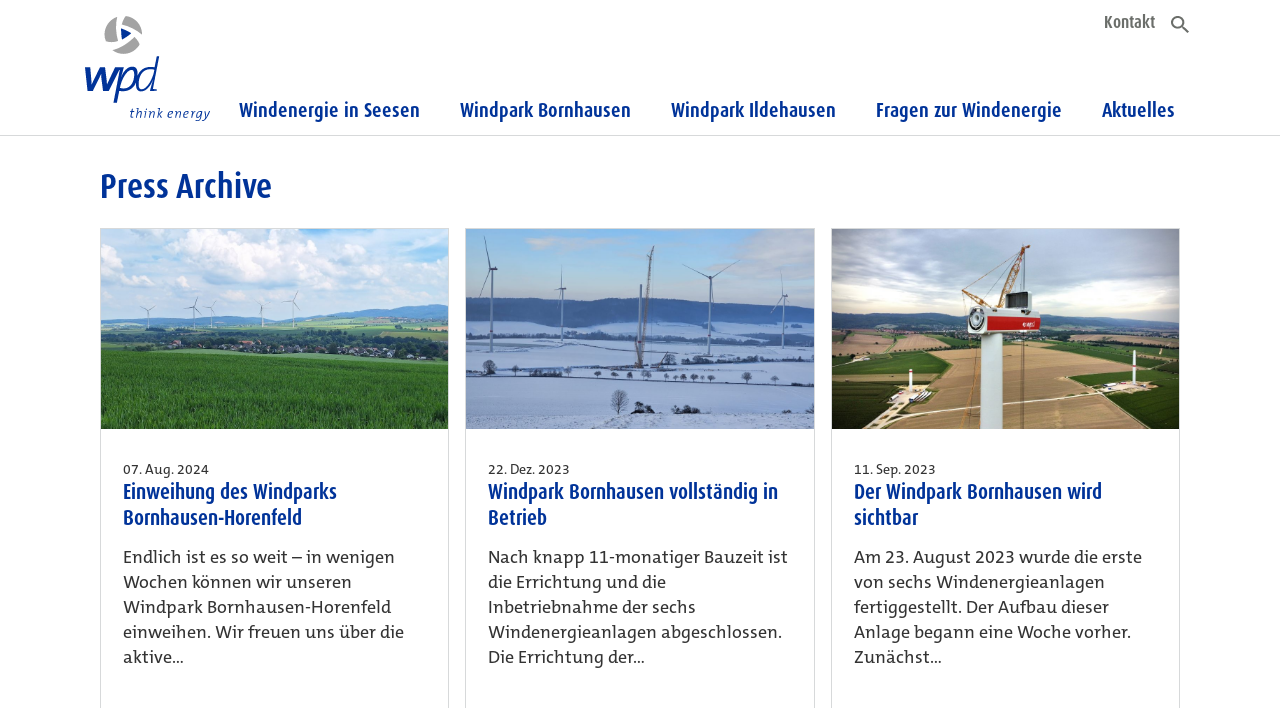

--- FILE ---
content_type: text/html; charset=UTF-8
request_url: https://www.windenergie-in-seesen.de/category/allgemein/
body_size: 9133
content:
<!doctype html>
<html lang="de" class="no-js">
	<head>
				<meta charset="UTF-8">
		<title>Allgemein Archive - windenergie-in-seesen.de : windenergie-in-seesen.de</title>

		<link rel="apple-touch-icon" sizes="57x57" href="/apple-icon-57x57.png">
		<link rel="apple-touch-icon" sizes="60x60" href="/apple-icon-60x60.png">
		<link rel="apple-touch-icon" sizes="72x72" href="/apple-icon-72x72.png">
		<link rel="apple-touch-icon" sizes="76x76" href="/apple-icon-76x76.png">
		<link rel="apple-touch-icon" sizes="114x114" href="/apple-icon-114x114.png">
		<link rel="apple-touch-icon" sizes="120x120" href="/apple-icon-120x120.png">
		<link rel="apple-touch-icon" sizes="144x144" href="/apple-icon-144x144.png">
		<link rel="apple-touch-icon" sizes="152x152" href="/apple-icon-152x152.png">
		<link rel="apple-touch-icon" sizes="180x180" href="/apple-icon-180x180.png">
		<link rel="icon" type="image/png" sizes="192x192"  href="/android-icon-192x192.png">
		<link rel="icon" type="image/png" sizes="32x32" href="/favicon-32x32.png">
		<link rel="icon" type="image/png" sizes="96x96" href="/favicon-96x96.png">
		<link rel="icon" type="image/png" sizes="16x16" href="/favicon-16x16.png">
		<meta name="msapplication-TileColor" content="#ffffff">
		<meta name="msapplication-TileImage" content="/ms-icon-144x144.png">
		<meta name="theme-color" content="#ffffff">

		<meta http-equiv="X-UA-Compatible" content="IE=edge,chrome=1">
		<meta name="viewport" content="width=device-width, initial-scale=1, shrink-to-fit=no">
		<meta http-equiv="Content-Security-Policy" content="default-src * 'unsafe-inline' 'unsafe-eval' data: blob:;">


		<meta name='robots' content='index, follow, max-image-preview:large, max-snippet:-1, max-video-preview:-1' />

	<!-- This site is optimized with the Yoast SEO plugin v25.4 - https://yoast.com/wordpress/plugins/seo/ -->
	<meta name="description" content="Endlich ist es so weit – in wenigen Wochen können wir unseren Windpark Bornhausen-Horenfeld einweihen. Wir freuen uns über die aktive Unterstützung der örtlichen Vereine – viele Köpfe und helfende Hände planen und organisieren seit Monaten." />
	<link rel="canonical" href="https://www.windenergie-in-seesen.de/category/allgemein/" />
	<meta property="og:locale" content="de_DE" />
	<meta property="og:type" content="article" />
	<meta property="og:title" content="Allgemein Archive - windenergie-in-seesen.de" />
	<meta property="og:description" content="Endlich ist es so weit – in wenigen Wochen können wir unseren Windpark Bornhausen-Horenfeld einweihen. Wir freuen uns über die aktive Unterstützung der örtlichen Vereine – viele Köpfe und helfende Hände planen und organisieren seit Monaten." />
	<meta property="og:url" content="https://www.windenergie-in-seesen.de/category/allgemein/" />
	<meta property="og:site_name" content="windenergie-in-seesen.de" />
	<meta name="twitter:card" content="summary_large_image" />
	<script type="application/ld+json" class="yoast-schema-graph">{"@context":"https://schema.org","@graph":[{"@type":"CollectionPage","@id":"https://www.windenergie-in-seesen.de/category/allgemein/","url":"https://www.windenergie-in-seesen.de/category/allgemein/","name":"Allgemein Archive - windenergie-in-seesen.de","isPartOf":{"@id":"https://www.windenergie-in-seesen.de/#website"},"primaryImageOfPage":{"@id":"https://www.windenergie-in-seesen.de/category/allgemein/#primaryimage"},"image":{"@id":"https://www.windenergie-in-seesen.de/category/allgemein/#primaryimage"},"thumbnailUrl":"https://www.windenergie-in-seesen.de/wp-content/uploads/sites/6/2024/08/20240524_125229-scaled.jpg","breadcrumb":{"@id":"https://www.windenergie-in-seesen.de/category/allgemein/#breadcrumb"},"inLanguage":"de"},{"@type":"ImageObject","inLanguage":"de","@id":"https://www.windenergie-in-seesen.de/category/allgemein/#primaryimage","url":"https://www.windenergie-in-seesen.de/wp-content/uploads/sites/6/2024/08/20240524_125229-scaled.jpg","contentUrl":"https://www.windenergie-in-seesen.de/wp-content/uploads/sites/6/2024/08/20240524_125229-scaled.jpg","width":2560,"height":1920},{"@type":"BreadcrumbList","@id":"https://www.windenergie-in-seesen.de/category/allgemein/#breadcrumb","itemListElement":[{"@type":"ListItem","position":1,"name":"Startseite","item":"https://www.windenergie-in-seesen.de/"},{"@type":"ListItem","position":2,"name":"Allgemein"}]},{"@type":"WebSite","@id":"https://www.windenergie-in-seesen.de/#website","url":"https://www.windenergie-in-seesen.de/","name":"windenergie-in-seesen.de","description":"Eine weitere wpd.de Websites Website","potentialAction":[{"@type":"SearchAction","target":{"@type":"EntryPoint","urlTemplate":"https://www.windenergie-in-seesen.de/?s={search_term_string}"},"query-input":{"@type":"PropertyValueSpecification","valueRequired":true,"valueName":"search_term_string"}}],"inLanguage":"de"}]}</script>
	<!-- / Yoast SEO plugin. -->


<link rel="alternate" type="application/rss+xml" title="windenergie-in-seesen.de &raquo; Feed" href="https://www.windenergie-in-seesen.de/feed/" />
<link rel="alternate" type="application/rss+xml" title="windenergie-in-seesen.de &raquo; Kommentar-Feed" href="https://www.windenergie-in-seesen.de/comments/feed/" />
<link rel="alternate" type="application/rss+xml" title="windenergie-in-seesen.de &raquo; Allgemein Kategorie-Feed" href="https://www.windenergie-in-seesen.de/category/allgemein/feed/" />
<style id='wp-img-auto-sizes-contain-inline-css' type='text/css'>
img:is([sizes=auto i],[sizes^="auto," i]){contain-intrinsic-size:3000px 1500px}
/*# sourceURL=wp-img-auto-sizes-contain-inline-css */
</style>
<style id='wp-block-library-inline-css' type='text/css'>
:root{--wp-block-synced-color:#7a00df;--wp-block-synced-color--rgb:122,0,223;--wp-bound-block-color:var(--wp-block-synced-color);--wp-editor-canvas-background:#ddd;--wp-admin-theme-color:#007cba;--wp-admin-theme-color--rgb:0,124,186;--wp-admin-theme-color-darker-10:#006ba1;--wp-admin-theme-color-darker-10--rgb:0,107,160.5;--wp-admin-theme-color-darker-20:#005a87;--wp-admin-theme-color-darker-20--rgb:0,90,135;--wp-admin-border-width-focus:2px}@media (min-resolution:192dpi){:root{--wp-admin-border-width-focus:1.5px}}.wp-element-button{cursor:pointer}:root .has-very-light-gray-background-color{background-color:#eee}:root .has-very-dark-gray-background-color{background-color:#313131}:root .has-very-light-gray-color{color:#eee}:root .has-very-dark-gray-color{color:#313131}:root .has-vivid-green-cyan-to-vivid-cyan-blue-gradient-background{background:linear-gradient(135deg,#00d084,#0693e3)}:root .has-purple-crush-gradient-background{background:linear-gradient(135deg,#34e2e4,#4721fb 50%,#ab1dfe)}:root .has-hazy-dawn-gradient-background{background:linear-gradient(135deg,#faaca8,#dad0ec)}:root .has-subdued-olive-gradient-background{background:linear-gradient(135deg,#fafae1,#67a671)}:root .has-atomic-cream-gradient-background{background:linear-gradient(135deg,#fdd79a,#004a59)}:root .has-nightshade-gradient-background{background:linear-gradient(135deg,#330968,#31cdcf)}:root .has-midnight-gradient-background{background:linear-gradient(135deg,#020381,#2874fc)}:root{--wp--preset--font-size--normal:16px;--wp--preset--font-size--huge:42px}.has-regular-font-size{font-size:1em}.has-larger-font-size{font-size:2.625em}.has-normal-font-size{font-size:var(--wp--preset--font-size--normal)}.has-huge-font-size{font-size:var(--wp--preset--font-size--huge)}.has-text-align-center{text-align:center}.has-text-align-left{text-align:left}.has-text-align-right{text-align:right}.has-fit-text{white-space:nowrap!important}#end-resizable-editor-section{display:none}.aligncenter{clear:both}.items-justified-left{justify-content:flex-start}.items-justified-center{justify-content:center}.items-justified-right{justify-content:flex-end}.items-justified-space-between{justify-content:space-between}.screen-reader-text{border:0;clip-path:inset(50%);height:1px;margin:-1px;overflow:hidden;padding:0;position:absolute;width:1px;word-wrap:normal!important}.screen-reader-text:focus{background-color:#ddd;clip-path:none;color:#444;display:block;font-size:1em;height:auto;left:5px;line-height:normal;padding:15px 23px 14px;text-decoration:none;top:5px;width:auto;z-index:100000}html :where(.has-border-color){border-style:solid}html :where([style*=border-top-color]){border-top-style:solid}html :where([style*=border-right-color]){border-right-style:solid}html :where([style*=border-bottom-color]){border-bottom-style:solid}html :where([style*=border-left-color]){border-left-style:solid}html :where([style*=border-width]){border-style:solid}html :where([style*=border-top-width]){border-top-style:solid}html :where([style*=border-right-width]){border-right-style:solid}html :where([style*=border-bottom-width]){border-bottom-style:solid}html :where([style*=border-left-width]){border-left-style:solid}html :where(img[class*=wp-image-]){height:auto;max-width:100%}:where(figure){margin:0 0 1em}html :where(.is-position-sticky){--wp-admin--admin-bar--position-offset:var(--wp-admin--admin-bar--height,0px)}@media screen and (max-width:600px){html :where(.is-position-sticky){--wp-admin--admin-bar--position-offset:0px}}

/*# sourceURL=wp-block-library-inline-css */
</style><style id='global-styles-inline-css' type='text/css'>
:root{--wp--preset--aspect-ratio--square: 1;--wp--preset--aspect-ratio--4-3: 4/3;--wp--preset--aspect-ratio--3-4: 3/4;--wp--preset--aspect-ratio--3-2: 3/2;--wp--preset--aspect-ratio--2-3: 2/3;--wp--preset--aspect-ratio--16-9: 16/9;--wp--preset--aspect-ratio--9-16: 9/16;--wp--preset--color--black: #000000;--wp--preset--color--cyan-bluish-gray: #abb8c3;--wp--preset--color--white: #ffffff;--wp--preset--color--pale-pink: #f78da7;--wp--preset--color--vivid-red: #cf2e2e;--wp--preset--color--luminous-vivid-orange: #ff6900;--wp--preset--color--luminous-vivid-amber: #fcb900;--wp--preset--color--light-green-cyan: #7bdcb5;--wp--preset--color--vivid-green-cyan: #00d084;--wp--preset--color--pale-cyan-blue: #8ed1fc;--wp--preset--color--vivid-cyan-blue: #0693e3;--wp--preset--color--vivid-purple: #9b51e0;--wp--preset--gradient--vivid-cyan-blue-to-vivid-purple: linear-gradient(135deg,rgb(6,147,227) 0%,rgb(155,81,224) 100%);--wp--preset--gradient--light-green-cyan-to-vivid-green-cyan: linear-gradient(135deg,rgb(122,220,180) 0%,rgb(0,208,130) 100%);--wp--preset--gradient--luminous-vivid-amber-to-luminous-vivid-orange: linear-gradient(135deg,rgb(252,185,0) 0%,rgb(255,105,0) 100%);--wp--preset--gradient--luminous-vivid-orange-to-vivid-red: linear-gradient(135deg,rgb(255,105,0) 0%,rgb(207,46,46) 100%);--wp--preset--gradient--very-light-gray-to-cyan-bluish-gray: linear-gradient(135deg,rgb(238,238,238) 0%,rgb(169,184,195) 100%);--wp--preset--gradient--cool-to-warm-spectrum: linear-gradient(135deg,rgb(74,234,220) 0%,rgb(151,120,209) 20%,rgb(207,42,186) 40%,rgb(238,44,130) 60%,rgb(251,105,98) 80%,rgb(254,248,76) 100%);--wp--preset--gradient--blush-light-purple: linear-gradient(135deg,rgb(255,206,236) 0%,rgb(152,150,240) 100%);--wp--preset--gradient--blush-bordeaux: linear-gradient(135deg,rgb(254,205,165) 0%,rgb(254,45,45) 50%,rgb(107,0,62) 100%);--wp--preset--gradient--luminous-dusk: linear-gradient(135deg,rgb(255,203,112) 0%,rgb(199,81,192) 50%,rgb(65,88,208) 100%);--wp--preset--gradient--pale-ocean: linear-gradient(135deg,rgb(255,245,203) 0%,rgb(182,227,212) 50%,rgb(51,167,181) 100%);--wp--preset--gradient--electric-grass: linear-gradient(135deg,rgb(202,248,128) 0%,rgb(113,206,126) 100%);--wp--preset--gradient--midnight: linear-gradient(135deg,rgb(2,3,129) 0%,rgb(40,116,252) 100%);--wp--preset--font-size--small: 13px;--wp--preset--font-size--medium: 20px;--wp--preset--font-size--large: 36px;--wp--preset--font-size--x-large: 42px;--wp--preset--spacing--20: 0.44rem;--wp--preset--spacing--30: 0.67rem;--wp--preset--spacing--40: 1rem;--wp--preset--spacing--50: 1.5rem;--wp--preset--spacing--60: 2.25rem;--wp--preset--spacing--70: 3.38rem;--wp--preset--spacing--80: 5.06rem;--wp--preset--shadow--natural: 6px 6px 9px rgba(0, 0, 0, 0.2);--wp--preset--shadow--deep: 12px 12px 50px rgba(0, 0, 0, 0.4);--wp--preset--shadow--sharp: 6px 6px 0px rgba(0, 0, 0, 0.2);--wp--preset--shadow--outlined: 6px 6px 0px -3px rgb(255, 255, 255), 6px 6px rgb(0, 0, 0);--wp--preset--shadow--crisp: 6px 6px 0px rgb(0, 0, 0);}:where(.is-layout-flex){gap: 0.5em;}:where(.is-layout-grid){gap: 0.5em;}body .is-layout-flex{display: flex;}.is-layout-flex{flex-wrap: wrap;align-items: center;}.is-layout-flex > :is(*, div){margin: 0;}body .is-layout-grid{display: grid;}.is-layout-grid > :is(*, div){margin: 0;}:where(.wp-block-columns.is-layout-flex){gap: 2em;}:where(.wp-block-columns.is-layout-grid){gap: 2em;}:where(.wp-block-post-template.is-layout-flex){gap: 1.25em;}:where(.wp-block-post-template.is-layout-grid){gap: 1.25em;}.has-black-color{color: var(--wp--preset--color--black) !important;}.has-cyan-bluish-gray-color{color: var(--wp--preset--color--cyan-bluish-gray) !important;}.has-white-color{color: var(--wp--preset--color--white) !important;}.has-pale-pink-color{color: var(--wp--preset--color--pale-pink) !important;}.has-vivid-red-color{color: var(--wp--preset--color--vivid-red) !important;}.has-luminous-vivid-orange-color{color: var(--wp--preset--color--luminous-vivid-orange) !important;}.has-luminous-vivid-amber-color{color: var(--wp--preset--color--luminous-vivid-amber) !important;}.has-light-green-cyan-color{color: var(--wp--preset--color--light-green-cyan) !important;}.has-vivid-green-cyan-color{color: var(--wp--preset--color--vivid-green-cyan) !important;}.has-pale-cyan-blue-color{color: var(--wp--preset--color--pale-cyan-blue) !important;}.has-vivid-cyan-blue-color{color: var(--wp--preset--color--vivid-cyan-blue) !important;}.has-vivid-purple-color{color: var(--wp--preset--color--vivid-purple) !important;}.has-black-background-color{background-color: var(--wp--preset--color--black) !important;}.has-cyan-bluish-gray-background-color{background-color: var(--wp--preset--color--cyan-bluish-gray) !important;}.has-white-background-color{background-color: var(--wp--preset--color--white) !important;}.has-pale-pink-background-color{background-color: var(--wp--preset--color--pale-pink) !important;}.has-vivid-red-background-color{background-color: var(--wp--preset--color--vivid-red) !important;}.has-luminous-vivid-orange-background-color{background-color: var(--wp--preset--color--luminous-vivid-orange) !important;}.has-luminous-vivid-amber-background-color{background-color: var(--wp--preset--color--luminous-vivid-amber) !important;}.has-light-green-cyan-background-color{background-color: var(--wp--preset--color--light-green-cyan) !important;}.has-vivid-green-cyan-background-color{background-color: var(--wp--preset--color--vivid-green-cyan) !important;}.has-pale-cyan-blue-background-color{background-color: var(--wp--preset--color--pale-cyan-blue) !important;}.has-vivid-cyan-blue-background-color{background-color: var(--wp--preset--color--vivid-cyan-blue) !important;}.has-vivid-purple-background-color{background-color: var(--wp--preset--color--vivid-purple) !important;}.has-black-border-color{border-color: var(--wp--preset--color--black) !important;}.has-cyan-bluish-gray-border-color{border-color: var(--wp--preset--color--cyan-bluish-gray) !important;}.has-white-border-color{border-color: var(--wp--preset--color--white) !important;}.has-pale-pink-border-color{border-color: var(--wp--preset--color--pale-pink) !important;}.has-vivid-red-border-color{border-color: var(--wp--preset--color--vivid-red) !important;}.has-luminous-vivid-orange-border-color{border-color: var(--wp--preset--color--luminous-vivid-orange) !important;}.has-luminous-vivid-amber-border-color{border-color: var(--wp--preset--color--luminous-vivid-amber) !important;}.has-light-green-cyan-border-color{border-color: var(--wp--preset--color--light-green-cyan) !important;}.has-vivid-green-cyan-border-color{border-color: var(--wp--preset--color--vivid-green-cyan) !important;}.has-pale-cyan-blue-border-color{border-color: var(--wp--preset--color--pale-cyan-blue) !important;}.has-vivid-cyan-blue-border-color{border-color: var(--wp--preset--color--vivid-cyan-blue) !important;}.has-vivid-purple-border-color{border-color: var(--wp--preset--color--vivid-purple) !important;}.has-vivid-cyan-blue-to-vivid-purple-gradient-background{background: var(--wp--preset--gradient--vivid-cyan-blue-to-vivid-purple) !important;}.has-light-green-cyan-to-vivid-green-cyan-gradient-background{background: var(--wp--preset--gradient--light-green-cyan-to-vivid-green-cyan) !important;}.has-luminous-vivid-amber-to-luminous-vivid-orange-gradient-background{background: var(--wp--preset--gradient--luminous-vivid-amber-to-luminous-vivid-orange) !important;}.has-luminous-vivid-orange-to-vivid-red-gradient-background{background: var(--wp--preset--gradient--luminous-vivid-orange-to-vivid-red) !important;}.has-very-light-gray-to-cyan-bluish-gray-gradient-background{background: var(--wp--preset--gradient--very-light-gray-to-cyan-bluish-gray) !important;}.has-cool-to-warm-spectrum-gradient-background{background: var(--wp--preset--gradient--cool-to-warm-spectrum) !important;}.has-blush-light-purple-gradient-background{background: var(--wp--preset--gradient--blush-light-purple) !important;}.has-blush-bordeaux-gradient-background{background: var(--wp--preset--gradient--blush-bordeaux) !important;}.has-luminous-dusk-gradient-background{background: var(--wp--preset--gradient--luminous-dusk) !important;}.has-pale-ocean-gradient-background{background: var(--wp--preset--gradient--pale-ocean) !important;}.has-electric-grass-gradient-background{background: var(--wp--preset--gradient--electric-grass) !important;}.has-midnight-gradient-background{background: var(--wp--preset--gradient--midnight) !important;}.has-small-font-size{font-size: var(--wp--preset--font-size--small) !important;}.has-medium-font-size{font-size: var(--wp--preset--font-size--medium) !important;}.has-large-font-size{font-size: var(--wp--preset--font-size--large) !important;}.has-x-large-font-size{font-size: var(--wp--preset--font-size--x-large) !important;}
/*# sourceURL=global-styles-inline-css */
</style>

<style id='classic-theme-styles-inline-css' type='text/css'>
/*! This file is auto-generated */
.wp-block-button__link{color:#fff;background-color:#32373c;border-radius:9999px;box-shadow:none;text-decoration:none;padding:calc(.667em + 2px) calc(1.333em + 2px);font-size:1.125em}.wp-block-file__button{background:#32373c;color:#fff;text-decoration:none}
/*# sourceURL=/wp-includes/css/classic-themes.min.css */
</style>
<link rel="https://api.w.org/" href="https://www.windenergie-in-seesen.de/wp-json/" /><link rel="alternate" title="JSON" type="application/json" href="https://www.windenergie-in-seesen.de/wp-json/wp/v2/categories/1" /><link rel="EditURI" type="application/rsd+xml" title="RSD" href="https://www.windenergie-in-seesen.de/xmlrpc.php?rsd" />
<meta name="generator" content="WordPress 6.9" />
		
		    <link href="https://www.windenergie-in-seesen.de/wp-content/themes/wpd_theme/bootstrap/css/bootstrap.min.css" rel="stylesheet">
		<link href="https://www.windenergie-in-seesen.de/wp-content/themes/wpd_theme/css/plugins.css?v=1.02" rel="stylesheet">
    <link href="https://www.windenergie-in-seesen.de/wp-content/themes/wpd_theme/css/global.css?v=1.2.48" rel="stylesheet">
		<link href="https://www.windenergie-in-seesen.de/wp-content/themes/wpd_theme/css/responsive.css?v=1.2.48" rel="stylesheet">
		
				
				
			</head>
		
	<body class="archive category category-allgemein category-1 wp-theme-wpd_theme">
		<section class="standorte bg-blue">
		<div class="container">
			<div class="standorte__inner">
				<img class="standorte__karte" src="https://www.windenergie-in-seesen.de/wp-content/themes/wpd_theme/img/world-blue-2025.png">
				<span class="standorte__headline like-h1">wpd International</span>
				<div class="row">
					<div class="col-2">
						<span class="standorte__list-headline like-h3">Nordamerika</span>
						<ul class="standorte__list link-list link-list-chevron">
							<li><a href="http://www.wpd-canada.ca" target="_blank">Kanada</a></li>
							<li><a href="http://www.wpd-usa.com" target="_blank">USA</a></li>
						</ul>
						<span class="standorte__list-headline like-h3">Lateinamerika</span>
						<ul class="standorte__list link-list link-list-chevron">
							<li><a href="https://www.wpd-brasil.com" target="_blank">Brasilien</a></li>
							<li><a href="http://www.wpd.cl" target="_blank">Chile</a></li>
							<li class="ohne_pfeil">Kolumbien</li>
						</ul>
						<span class="standorte__list-headline like-h3">Asien</span>
						<ul class="standorte__list link-list link-list-chevron">
							<li><a href="https://www.wpd-indonesia.com" target="_blank">Indonesien</a></li>
							<li><a href="https://www.wpd-japan.jp" target="_blank">Japan</a></li>
							<li><a href="https://www.wpd.mn" target="_blank">Mongolei</a></li>
							<li><a href="https://www.wpd.ph" target="_blank">Philippinen</a></li>
							<li><a href="https://www.wpd-group.kr" target="_blank">Südkorea</a></li>
							<li><a href="https://www.wpd.tw" target="_blank">Taiwan</a></li>
							<li class="ohne_pfeil">Vietnam</li>
						</ul>

					</div>
					<div class="col-2">
						<span class="standorte__list-headline like-h3">Europa</span>
						<ul class="standorte__list link-list link-list-chevron">
							<li><a href="https://www.wpd-group.be/" target="_blank">Belgien</a></li>
							<li><a href="https://www.wpd.bg" target="_blank">Bulgarien</a></li>
							<li class="ohne_pfeil">Deutschland</li>
							<li><a href="https://www.wpd.fi" target="_blank">Finnland</a></li>
							<li><a href="https://www.wpd.fr" target="_blank">Frankreich</a></li>
							<li class="ohne_pfeil">Georgien</li>
							<li><a href="https://www.wpd-hellas.gr" target="_blank">Griechenland</a></li>
							<li><a href="https://www.wpd.is" target="_blank">Island</a></li>
							<li><a href="https://www.wpd-italia.it" target="_blank">Italien</a></li>
							<li><a href="https://www.wpd.hr" target="_blank">Kroatien</a></li>
							<li class="ohne_pfeil">Luxemburg</li>
							<li><a href="https://www.wpd.mk" target="_blank">Nordmazedonien</a></li>
							<li><a href="https://www.wpd-polska.pl" target="_blank">Polen</a></li>
							<li><a href="https://www.wpd.ro" target="_blank">Rumänien</a></li>
							<li class="ohne_pfeil">Schweiz</li>
							<li><a href="https://www.wpd.se" target="_blank">Schweden</a></li>
							<li><a href="https://www.wpd.es" target="_blank">Spanien</a></li>
							<li><a href="https://wpd.com.ua" target="_blank">Ukraine</a></li>

						</ul>
					</div>

					<div class="col-7 col-xl-6 ml-auto align-self-end">
						<nav class="nav nav-pills nav-justified">
													  <a class="nav-item nav-link btn btn-default" href="/wpd/standorte/">Kontakt zu Standorten</a>
						  <a class="nav-item nav-link btn btn-default" href="/projekte/referenzliste/">Alle Projekte anzeigen</a>
						</nav>
					</div>
				</div>
			</div>
		</div>
	</section>

	<div id="pagewrap">
		<div class="header-placeholder">
			<header class="no-link-after">
				<nav class="navbar header__navbar-1 navbar-expand-lg">
				  <div class="container">
				  						<a href="/" class="header__logo"><img class="img-fluid" src="https://www.windenergie-in-seesen.de/wp-content/themes/wpd_theme/img/logo.svg"></a>
					<div class="collapse navbar-collapse">
						<ul class="navbar-nav ml-auto size-17">
						  <li class="nav-item">
						  <a class="nav-link" href="/kontakt/">Kontakt</a>						  </li>
						  
												
												  <li class="nav-item">
							<a class="nav-link header__navbar-1-search-toggle" href="javascript:void(0)"></a>
						  </li>
												</ul>
					  </div>
				  </div>
				</nav>
				<nav class="navbar header__navbar-2 navbar-expand-lg">
				  <div class="container">
						<div class="ml-auto header__navbar-2-mobile d-lg-none">
							<a class="" href="/">DE</a>							<a href="javascript:void(0)" class="header__navbar-1-search-toggle">suche</a>
							<button class="navbar-toggler" type="button">
								<svg xmlns="http://www.w3.org/2000/svg" viewbox="0 0 30 30" width="33" height="33" focusable="false"><title>Menu</title><path stroke="currentColor" stroke-width="3" stroke-linecap="square" stroke-miterlimit="10" d="M4 7h22M4 15h22M4 23h22"/></svg>
							</button>
						</div>
						
						<div class="collapse navbar-collapse" id="mainnav">
							<ul class="navbar-nav ml-auto size-20"></li><li class=' nav-item'><a href="https://www.windenergie-in-seesen.de/windenergie-in-seesen/">Windenergie in Seesen</a>
</li><li class=' nav-item'><a href="https://www.windenergie-in-seesen.de/windpark-bornhausen/">Windpark Bornhausen</a>
</li><li class=' nav-item dropdown'><a class="nav-link dropdown-toggle" href="#" id="navbarDropdown" role="button" data-toggle="dropdown" aria-haspopup="true" aria-expanded="false">Windpark Ildehausen</a><div id="134" class="dropdown-menu size-17" aria-labelledby="navbarDropdown">
<a class="dropdown-item" href="https://www.windenergie-in-seesen.de/windpark-idehausen/windenergie-im-forst/">Windenergie im Forst</a>
<a class="dropdown-item" href="https://www.windenergie-in-seesen.de/windpark-idehausen/projektspezifische-informationen/">Projektspezifische Informationen</a>


</div></li><li class=' nav-item'><a href="https://www.windenergie-in-seesen.de/fragen-zur-windenergie/">Fragen zur Windenergie</a>
</li><li class=' nav-item'><a href="https://www.windenergie-in-seesen.de/aktuelles/">Aktuelles</a>
</li></ul>						</div>
				  </div>
				</nav>
				<div class="search-input-wrap">
					<div class="container h-100">
						<span class="header__navbar-1-search-toggle search-input-wrap__close"></span>
						<div class="row h-100">
							<div class="col-12 align-self-center">
								<div class="search-overlay__input-wrap float-right"><input type="text" class="search-overlay__input" value="" placeholder="Suchbegriff eingeben"></div>
							</div>
						</div>
					</div>
				</div>
			</header>
		</div>
		<section id="search-overlay" class="h-100 w-100">
			<div id="search-results">
				<div class="container">
					<div class="search-results__headline like-h1" style="">Suchergebnisse:</div>
					<div class="lds-spinner" style="position:absolute;top:35px;left:0px;right:0px;"><div></div><div></div><div></div><div></div><div></div><div></div><div></div><div></div><div></div><div></div><div></div><div></div></div>
				</div>
				<div class="search-results__res no-link-after" style=""></div>
			</div>
		</section>
					
<main role="main">
	<div class="container">
		<div class="row">
			<div class="col-lg-12">
				<section class="breadcrumb size-16" style="z-index:2">
					<div class="free-mode__swiper-container swiper-container">
						<div class="swiper-wrapper">
						  <nav class="breadcrumb"><div class="swiper-slide"><a href="https://www.windenergie-in-seesen.de">Start</a> <span class="breadcrumb__seperator"></span></div> <span class="current-page">Allgemein</span></nav>						</div>
					</div>
				</section>
				
				<section class="cardblock" style="z-index:2">
				<div class="container cardblock__container">
					<h1>Press Archive</h1>
					<div class="row">
											  <div class="col-md-6 col-lg-4">
								<a href="https://www.windenergie-in-seesen.de/2024/08/07/einweihung-bornhausen-horenfeld/" target="_self" style="width:100%">
									<div class="card w-100 find-zoomin-hover">
									  									  <div class="card__imgwrap" style="min-height:200px">
											<div class="fullsizebg-cover fullsizebg-cover__imgonly zoomin-hover w-100 h-100" style="">
												<img class="" src="https://www.windenergie-in-seesen.de/wp-content/uploads/sites/6/2024/08/20240524_125229-992x744.jpg" alt="">
											</div>
										</div>
																			  <div class="card-body">
									  	<span class="d-block  size-14"><time datetime="2019-04-05 20:00">07. Aug. 2024</time></span>
											<span class="card-title like-h3">Einweihung des Windparks Bornhausen-Horenfeld</span>
											<p class="card-text">Endlich ist es so weit – in wenigen Wochen können wir unseren Windpark Bornhausen-Horenfeld einweihen. Wir freuen uns über die aktive...</p>
									  </div>
									</div>
								</a>
							</div>
							
													  <div class="col-md-6 col-lg-4">
								<a href="https://www.windenergie-in-seesen.de/2023/12/22/windpark-bornhausen-vollstaendig-in-betrieb/" target="_self" style="width:100%">
									<div class="card w-100 find-zoomin-hover">
									  									  <div class="card__imgwrap" style="min-height:200px">
											<div class="fullsizebg-cover fullsizebg-cover__imgonly zoomin-hover w-100 h-100" style="">
												<img class="" src="https://www.windenergie-in-seesen.de/wp-content/uploads/sites/6/2023/12/IMG-20231130-WA0003-992x744.jpg" alt="">
											</div>
										</div>
																			  <div class="card-body">
									  	<span class="d-block  size-14"><time datetime="2019-04-05 20:00">22. Dez. 2023</time></span>
											<span class="card-title like-h3">Windpark Bornhausen vollständig in Betrieb</span>
											<p class="card-text">Nach knapp 11-monatiger Bauzeit ist die Errichtung und die Inbetriebnahme der sechs Windenergieanlagen abgeschlossen. Die Errichtung der...</p>
									  </div>
									</div>
								</a>
							</div>
							
													  <div class="col-md-6 col-lg-4">
								<a href="https://www.windenergie-in-seesen.de/2023/09/11/der-windpark-bornhausen-wird-sichtbar/" target="_self" style="width:100%">
									<div class="card w-100 find-zoomin-hover">
									  									  <div class="card__imgwrap" style="min-height:200px">
											<div class="fullsizebg-cover fullsizebg-cover__imgonly zoomin-hover w-100 h-100" style="">
												<img class="" src="https://www.windenergie-in-seesen.de/wp-content/uploads/sites/6/2023/09/Foto-24.08.23-18-45-54-992x558.jpg" alt="">
											</div>
										</div>
																			  <div class="card-body">
									  	<span class="d-block  size-14"><time datetime="2019-04-05 20:00">11. Sep. 2023</time></span>
											<span class="card-title like-h3">Der Windpark Bornhausen wird sichtbar</span>
											<p class="card-text">Am 23. August 2023 wurde die erste von sechs Windenergieanlagen fertiggestellt. Der Aufbau dieser Anlage begann eine Woche vorher. Zunächst...</p>
									  </div>
									</div>
								</a>
							</div>
							
													  <div class="col-md-6 col-lg-4">
								<a href="https://www.windenergie-in-seesen.de/2023/07/21/bornhausen-die-windenergieanlagen-werden-geliefert/" target="_self" style="width:100%">
									<div class="card w-100 find-zoomin-hover">
									  									  <div class="card__imgwrap" style="min-height:200px">
											<div class="fullsizebg-cover fullsizebg-cover__imgonly zoomin-hover w-100 h-100" style="">
												<img class="" src="https://www.windenergie-in-seesen.de/wp-content/uploads/sites/6/2023/07/IMG_20230720_104916-992x746.jpg" alt="">
											</div>
										</div>
																			  <div class="card-body">
									  	<span class="d-block  size-14"><time datetime="2019-04-05 20:00">21. Juli 2023</time></span>
											<span class="card-title like-h3">Bornhausen: Die Windenergieanlagen werden geliefert</span>
											<p class="card-text">Seit einigen Monaten finden bereits die Tiefbauarbeiten im Windpark Bornhausen statt. Ab dieser Woche wird der Windpark dann auch sichtbar...</p>
									  </div>
									</div>
								</a>
							</div>
							
													  <div class="col-md-6 col-lg-4">
								<a href="https://www.windenergie-in-seesen.de/2023/07/18/das-projekt-windpark-ildehausen-erfaehrt-grosse-unterstuetzung-aus-der-lokalen-politik/" target="_self" style="width:100%">
									<div class="card w-100 find-zoomin-hover">
									  									  <div class="card__imgwrap" style="min-height:200px">
											<div class="fullsizebg-cover fullsizebg-cover__imgonly zoomin-hover w-100 h-100" style="">
												<img class="" src="https://www.windenergie-in-seesen.de/wp-content/uploads/sites/6/2023/07/PM-1807.jpg" alt="">
											</div>
										</div>
																			  <div class="card-body">
									  	<span class="d-block  size-14"><time datetime="2019-04-05 20:00">18. Juli 2023</time></span>
											<span class="card-title like-h3">Das Projekt Windpark Ildehausen erfährt große Unterstützung aus der lokalen Politik.</span>
											<p class="card-text">Die Planungen zum Windpark wurden der Öffentlichkeit am 10.11.2022 und am 24.01.2023 im Rahmen der Ortsratssitzungen Ildehausen vorgestellt...</p>
									  </div>
									</div>
								</a>
							</div>
							
													  <div class="col-md-6 col-lg-4">
								<a href="https://www.windenergie-in-seesen.de/2023/06/20/in-bornhausen-startet-der-fundamentbau/" target="_self" style="width:100%">
									<div class="card w-100 find-zoomin-hover">
									  									  <div class="card__imgwrap" style="min-height:200px">
											<div class="fullsizebg-cover fullsizebg-cover__imgonly zoomin-hover w-100 h-100" style="">
												<img class="" src="https://www.windenergie-in-seesen.de/wp-content/uploads/sites/6/2023/06/Foto-15.06.23-20-45-01-992x558.jpg" alt="">
											</div>
										</div>
																			  <div class="card-body">
									  	<span class="d-block  size-14"><time datetime="2019-04-05 20:00">20. Juni 2023</time></span>
											<span class="card-title like-h3">In Bornhausen startet der Fundamentbau</span>
											<p class="card-text">„Erfreulicherweise sind die Wetterbedingungen nahezu ideal für den Tiefbau, sodass die Bauarbeiten im Windparkgebiet Bornhausen weiterhin...</p>
									  </div>
									</div>
								</a>
							</div>
							
													  <div class="col-md-6 col-lg-4">
								<a href="https://www.windenergie-in-seesen.de/2023/04/13/bauarbeiten-im-windparkgebiet-bornhausen-verlaufen-nach-plan/" target="_self" style="width:100%">
									<div class="card w-100 find-zoomin-hover">
									  									  <div class="card__imgwrap" style="min-height:200px">
											<div class="fullsizebg-cover fullsizebg-cover__imgonly zoomin-hover w-100 h-100" style="">
												<img class="" src="https://www.windenergie-in-seesen.de/wp-content/uploads/sites/6/2023/04/IMG_20230405_173637-992x744.jpg" alt="">
											</div>
										</div>
																			  <div class="card-body">
									  	<span class="d-block  size-14"><time datetime="2019-04-05 20:00">13. Apr. 2023</time></span>
											<span class="card-title like-h3">Bauarbeiten im Windparkgebiet Bornhausen verlaufen nach Plan</span>
											<p class="card-text">Die Bauarbeiten im Windparkgebiet Bornhausen verlaufen nach Plan, mittlerweile sind fast alle Flächen, die für die Errichtung der Windenergieanlagen...</p>
									  </div>
									</div>
								</a>
							</div>
							
													  <div class="col-md-6 col-lg-4">
								<a href="https://www.windenergie-in-seesen.de/2023/01/27/baubeginn-im-wpd-windpark-bornhausen-erfolgt/" target="_self" style="width:100%">
									<div class="card w-100 find-zoomin-hover">
									  									  <div class="card__imgwrap" style="min-height:200px">
											<div class="fullsizebg-cover fullsizebg-cover__imgonly zoomin-hover w-100 h-100" style="">
												<img class="" src="https://www.windenergie-in-seesen.de/wp-content/uploads/sites/6/2023/01/DSC_0238_-992x670.jpg" alt="">
											</div>
										</div>
																			  <div class="card-body">
									  	<span class="d-block  size-14"><time datetime="2019-04-05 20:00">27. Jan. 2023</time></span>
											<span class="card-title like-h3">Baubeginn im wpd Windpark Bornhausen erfolgt!</span>
											<p class="card-text">Nach langer Planungs- und Entwicklungsphase ist am Montag, den 23.01.2023, der Startschuss für den Bau der sechs Vestas V150 des wpd Windparks...</p>
									  </div>
									</div>
								</a>
							</div>
							
												
				</div>
				<div class="row">
					<div class="col-lg-12">
						<div class="nav-previous alignleft"></div>
						<div class="nav-next alignright"></div>
					</div>
				</div>
				</section>
				
			</div>
		</div>
	</div>
</main>

		<footer class="footer bg-blue" rel=''>
		<div class="container">
				<div class="row"></ul></div><div class="col-sm-6 col-md-3"><li><a href="https://www.windenergie-in-seesen.de/windenergie-in-seesen/">Windenergie in Seesen</a></li>
</ul></div><div class="col-sm-6 col-md-3"><li><a href="https://www.windenergie-in-seesen.de/windpark-bornhausen/">Windpark Bornhausen</a></li>
</ul></div><div class="col-sm-6 col-md-3"><span class="d-block like-h2 footer__headline">Windpark Ildehausen</span><ul class="footer__linklist link-list">
<li><a href="https://www.windenergie-in-seesen.de/windpark-idehausen/windenergie-im-forst/">Windenergie im Forst</a></li>
<li><a href="https://www.windenergie-in-seesen.de/windpark-idehausen/projektspezifische-informationen/">Projektspezifische Informationen</a></li>


</ul></div><div class="col-sm-6 col-md-3"><li><a href="https://www.windenergie-in-seesen.de/fragen-zur-windenergie/">Fragen zur Windenergie</a></li>
</ul></div><div class="col-sm-6 col-md-3"><li><a href="https://www.windenergie-in-seesen.de/aktuelles/">Aktuelles</a></li>
</ul></div></div>	
		</div>
	</footer>
	
	<a class="backtotop" href="javascript:void(0);" style="display: none;"></a>
	
	<nav class="navbar mobile-nav no-link-after">
		<ul class="nav nav-pills nav-fill">
		  		</ul>
		<ul class="navbar-nav"></li><li class=' nav-item'><a class="dropdown-item" href="https://www.windenergie-in-seesen.de/windenergie-in-seesen/" style="margin-left:0px !important">Windenergie in Seesen</a>
</li><li class=' nav-item'><a class="dropdown-item" href="https://www.windenergie-in-seesen.de/windpark-bornhausen/" style="margin-left:0px !important">Windpark Bornhausen</a>
</li><li class=' nav-item dropdown'><a class="nav-link dropdown-toggle" href="#" id="navbarDropdown" role="button" data-toggle="dropdown" aria-haspopup="true" aria-expanded="false">Windpark Ildehausen</a><div id="134" class="dropdown-menu size-17" aria-labelledby="navbarDropdown">
<a href="https://www.windenergie-in-seesen.de/windpark-idehausen/windenergie-im-forst/">Windenergie im Forst</a>
<a href="https://www.windenergie-in-seesen.de/windpark-idehausen/projektspezifische-informationen/">Projektspezifische Informationen</a>


</div></li><li class=' nav-item'><a class="dropdown-item" href="https://www.windenergie-in-seesen.de/fragen-zur-windenergie/" style="margin-left:0px !important">Fragen zur Windenergie</a>
</li><li class=' nav-item'><a class="dropdown-item" href="https://www.windenergie-in-seesen.de/aktuelles/" style="margin-left:0px !important">Aktuelles</a>
</div></li></ul>	</nav>
	
</div> <!-- CLOSING PAGEWRAP -->

<!-- Modal -->
<div class="modal fade" id="myModal" tabindex="-1" role="dialog" aria-labelledby="exampleModalLabel" aria-hidden="true">
  <div class="modal-dialog" role="document" style="max-width:1000px">
    <div class="modal-content">

      <div class="modal-body">
       <button type="button" class="close" data-dismiss="modal" aria-label="Close">
          <span aria-hidden="true">&times;</span>
        </button>        
        <!-- 16:9 aspect ratio -->
				<div class="embed-responsive embed-responsive-16by9">
					[borlabs-cookie id="vimeo-content-blocker" type="content-blocker"]<iframe class="embed-responsive-item" src="" id="video" allowscriptaccess="always" allow="autoplay"></iframe>[/borlabs-cookie]				</div>
      </div>

    </div>
  </div>
</div>

<div class="modal fade video-modal" id="videoModal" tabindex="-1" role="dialog" aria-labelledby="Video Modal">
  <div class="modal-dialog modal-dialog-centered" role="document" style="max-width:1000px">
    <div class="modal-content">
      <div class="modal-header">
        <button type="button" class="close" data-dismiss="modal" aria-label="schließen"><span aria-hidden="true">&times;</span></button>
      </div>
      <div class="modal-body">
        <div class="video-div embed-responsive embed-responsive-16by9">
					[borlabs-cookie id="vimeo-content-blocker" type="content-blocker"]<iframe class="embed-responsive-item" src="" id="video_new" allowscriptaccess="always" allow="autoplay"></iframe>[/borlabs-cookie]				</div>
      </div>
    </div>
  </div>
</div>
<div class="modal fade video-modal" id="videoModal_hochkant" tabindex="-1" role="dialog" aria-labelledby="Video Modal">
  <div class="modal-dialog modal-dialog-centered" role="document" style="max-height:600px">
    <div class="modal-content">
      <div class="modal-header">
        <button type="button" class="close" data-dismiss="modal" aria-label="schließen"><span aria-hidden="true">&times;</span></button>
      </div>
      <div class="modal-body">
        <div class="video-div embed-responsive embed-responsive-1by3">
					[borlabs-cookie id="vimeo-content-blocker" type="content-blocker"]<iframe class="embed-responsive-item" src="" id="video_hochkant_new" allowscriptaccess="always" allow="autoplay"></iframe>[/borlabs-cookie]				</div>
      </div>
    </div>
  </div>
</div>
  
<div class="modal fade" id="myModal_hochkant" tabindex="-1" role="dialog" aria-labelledby="exampleModalLabel" aria-hidden="true">
  <div class="modal-dialog" role="document" style="max-width:600px">
    <div class="modal-content">

      <div class="modal-body">

       <button type="button" class="close" data-dismiss="modal" aria-label="Close">
          <span aria-hidden="true">&times;</span>
        </button>        
        <!-- 1:1 aspect ratio -->
				<div class="embed-responsive embed-responsive-1by3">
					[borlabs-cookie id="vimeo-content-blocker" type="content-blocker"]<iframe class="embed-responsive-item" src="" id="video_hochkant" allowscriptaccess="always" allow="autoplay"></iframe>[/borlabs-cookie]				</div>
        
        
      </div>

    </div>
  </div>
</div>



<script type="speculationrules">
{"prefetch":[{"source":"document","where":{"and":[{"href_matches":"/*"},{"not":{"href_matches":["/wp-*.php","/wp-admin/*","/wp-content/uploads/sites/6/*","/wp-content/*","/wp-content/plugins/*","/wp-content/themes/wpd_theme/*","/*\\?(.+)"]}},{"not":{"selector_matches":"a[rel~=\"nofollow\"]"}},{"not":{"selector_matches":".no-prefetch, .no-prefetch a"}}]},"eagerness":"conservative"}]}
</script>
<script type="text/javascript" src="https://www.windenergie-in-seesen.de/wp-content/themes/wpd_theme/js/jquery.min.js?ver=1.0.0" id="jquery-js"></script>
<script type="text/javascript" src="https://www.windenergie-in-seesen.de/wp-content/themes/wpd_theme/bootstrap/js/bootstrap.min.js?ver=4.0.0" id="bootstrap-min-js"></script>
<script type="text/javascript" src="https://www.windenergie-in-seesen.de/wp-content/themes/wpd_theme/js/bootstrap-table-natural-sorting.js?ver=1.0.0" id="natural-sorting-js"></script>
<script type="text/javascript" src="https://www.windenergie-in-seesen.de/wp-content/themes/wpd_theme/js/plugins.js?ver=0.246" id="plugins2-js"></script>
<script type="text/javascript" id="wpdscripts-js-extra">
/* <![CDATA[ */
var wpdscripts_ajax = {"ajax_url":"https://www.windenergie-in-seesen.de/wp-admin/admin-ajax.php","wpd_ajax_nonce":"d9112dba1f","lang":"de","site_url":"https://www.windenergie-in-seesen.de","template_path":"https://www.windenergie-in-seesen.de/wp-content/themes/wpd_theme"};
//# sourceURL=wpdscripts-js-extra
/* ]]> */
</script>
<script type="text/javascript" src="https://www.windenergie-in-seesen.de/wp-content/themes/wpd_theme/js/global.js?ver=0.246" id="wpdscripts-js"></script>






<script type="text/javascript">
	if($(".video-sound").length > 0) {
		$("video").prop('muted', true);

		$(".video-sound").click(function () {
		  if ($("video").prop('muted')) {
		      $("video").prop('muted', false);
		      $(this).removeClass('mute');
		      $(this).addClass('unmute');
		
		  } else {
		      $("video").prop('muted', true);
		      $(this).removeClass('unmute');
		      $(this).addClass('mute');
		  }
		});
	}
</script>


<div id="sprach_div" rel="seesen"></div>
</body>
</html>


--- FILE ---
content_type: text/css
request_url: https://www.windenergie-in-seesen.de/wp-content/themes/wpd_theme/css/global.css?v=1.2.48
body_size: 32088
content:
@font-face {
     font-family: "TheMixC5-Plain";
     src: url("../fonts/TheMixC5-5_Plain.woff2") format("woff2");
     src: url("../fonts/TheMixC5-5_Plain.woff") format("woff");
     font-weight: normal;
     font-style: normal;
}
@font-face {
     font-family: "TheMixC5-Bold";
     src: url("../fonts/TheMixC5-7_Bold.woff2") format("woff2");
     src: url("../fonts/TheMixC5-7_Bold.woff") format("woff");
     font-weight: normal;
     font-style: normal;
}
@font-face {
     font-family: "TheMix-LightItalic";
     src: url("../fonts/TheMix_LightItalic.woff2") format("woff2");
     src: url("../fonts/TheMix_LightItalic.woff") format("woff");
     font-weight: normal;
     font-style: normal;
}

@font-face {
     font-family: "Dax-Condensed-Bold";
     src: url("../fonts/dax_condensed_bold.woff2") format("woff2");
     src: url("../fonts/dax_condensed_bold.woff") format("woff");
     font-weight: normal;
     font-style: normal;
}
@font-face {
  font-family: 'Open Sans Condensed';
  font-style: normal;
  font-weight: 700;
  src: url('../fonts/open-sans/open-sans-condensed-v14-greek_greek-ext_latin_cyrillic-ext_cyrillic_latin-ext_vietnamese-700.eot'); /* IE9 Compat Modes */
  src: local('Open Sans Condensed Bold'), local('OpenSansCondensed-Bold'),
       url('../fonts/open-sans/open-sans-condensed-v14-greek_greek-ext_latin_cyrillic-ext_cyrillic_latin-ext_vietnamese-700.eot?#iefix') format('embedded-opentype'), /* IE6-IE8 */
       url('../fonts/open-sans/open-sans-condensed-v14-greek_greek-ext_latin_cyrillic-ext_cyrillic_latin-ext_vietnamese-700.woff2') format('woff2'), /* Super Modern Browsers */
       url('../fonts/open-sans/open-sans-condensed-v14-greek_greek-ext_latin_cyrillic-ext_cyrillic_latin-ext_vietnamese-700.woff') format('woff'), /* Modern Browsers */
       url('../fonts/open-sans/open-sans-condensed-v14-greek_greek-ext_latin_cyrillic-ext_cyrillic_latin-ext_vietnamese-700.ttf') format('truetype'), /* Safari, Android, iOS */
       url('../fonts/open-sans/open-sans-condensed-v14-greek_greek-ext_latin_cyrillic-ext_cyrillic_latin-ext_vietnamese-700.svg#OpenSansCondensed') format('svg'); /* Legacy iOS */
}


html {
    font-size: 62.5%;
}
html, body {
	height: 100%;
}
* {
  -webkit-font-smoothing: antialiased;
  -moz-osx-font-smoothing: grayscale;
}
body.noscroll, html.noscroll {
    overflow: hidden !important;
    position: relative !important;
    height: 100% !important;
}
.scrolltop {
	position:fixed;
	bottom:20px;
	right:20px;
	background:#fff;
	cursor:pointer;
	z-index:100;
}
body {
	background-color: #fff;
	font-family: "TheMixC5-Plain", Calibri, sans-serif;
    font-feature-settings: "kern" 1 ,"liga" 1, "calt" 1, "locl" 1;
    -webkit-font-feature-settings: "kern" 1 ,"liga" 1, "calt" 1, "locl" 1;
    -moz-font-feature-settings: "kern" 1 ,"liga" 1, "calt" 1, "locl" 1;
    -ms-font-feature-settings: "kern" 1 ,"liga" 1, "calt" 1, "locl" 1;
    -o-font-feature-settings: "kern" 1 ,"liga" 1, "calt" 1, "locl" 1;
	font-size:18px;
    font-size:1.8rem;
	color:#333333;
	overflow-x:hidden;
}
strong{
	font-family: "TheMixC5-Bold", Calibri, sans-serif;
	font-weight: 300;
}
#vid{
	width: 100vw;
	height: 56.25vw;
	min-height: 100vh;
	min-width: 177.77vh;
	position: absolute;
	top: 50%;
	left: 50%;
	transform: translate(-50%, -50%);
	z-index: -1000;
}

.responsive-video {
	position: relative;
	padding-bottom: 42.25%;  /*Default for 1600x900 videos 16:9 ratio*/
	padding-top: 0px;
	height: 0;
	overflow: hidden;
}

.responsive-video video{
	position: absolute;
	top: 0;
	left: 0;
	width: 100%;
	height: 100%;
}

.padding_textbox{
	padding:3% 5% 3% 7rem !important;
	margin:auto 0;
}
.padding_0{
	padding:0 !important;
}

h1, .like-h1 {
	font-family: 'Dax-Condensed-Bold','Open Sans Condensed', sans-serif;
	font-size:34px;
	font-size:3.4rem;
	line-height:48px;
	line-height:4.2rem;
	color:#003399;
	display:block;
	margin:0 0 2rem 0;
	padding:0;
}
h1.h1_startseite{
	font-size:34px;
	font-size:3.4rem;
	line-height:41px;
	line-height:4.1rem;
	margin:4rem 0 2rem 0;
}
h2, .like-h2 {
	font-family: 'Dax-Condensed-Bold','Open Sans Condensed', sans-serif !important;
	font-size:25px;
	font-size:2.5rem;
	line-height:31px;
	line-height:3.1rem;
	color:#003399;
	display:block;
	margin:0 0 1.6rem 0;
	padding:0;
}
h3, .like-h3, legend, .frame_zone h3 {
	font-family: 'Dax-Condensed-Bold','Open Sans Condensed', sans-serif;
	font-size:22px;
	font-size:2.1rem;
	line-height:26px;
	line-height:2.6rem;
	color:#003399;
	display:block;
	margin:0 0 2rem 0;
	padding:0;
	font-weight: normal !important;
}
h4, .like-h4 {
	font-family: 'Dax-Condensed-Bold','Open Sans Condensed', sans-serif;
	font-size:15px;
	font-size:1.5rem;
	line-height:19px;
	line-height:1.9rem;
	color:#003399;
	display:inline;
	margin:0 0 1rem 0;
	padding:0;
}
body.single-karriere h3, body.single-karriere .like-h3{
	color:#003399 !important;
}
.navbar-expand-lg {
	font-family:'Dax-Condensed-Bold' !important;
}
.select2-container, .select2-selection__rendered, .select2-results__option {
	font-family:"TheMixC5-Plain";
}
.select2-selection--multiple { max-height: 10rem; overflow: auto }

.size-80 {
	font-family: 'Open Sans Condensed', sans-serif;
	font-size:80px;
	font-size:8rem;
}
.size-76 {
	font-family: 'Open Sans Condensed', sans-serif;
	font-size:65px;
	font-size:6.5rem;
}
.size-24 {
	font-size:24px;
	font-size:2.4rem;
}
.size-20 {
	font-size:20px;
	font-size:2rem;
}
.size-18 {
	font-size:18px;
	font-size:1.8rem;
}
.size-16 {
	font-size:16px;
	font-size:1.6rem;
}
.size-17, .btn {
	font-size:17px;
	font-size:1.7rem;
}
.size-14 {
	font-size:14px;
	font-size:1.4rem;
	line-height:20px;
	line-height:2rem;
}
.green {
	color:#D1D823;
}
.blue {
	color:#003399;
}
.red {
	color:#ec0016;
}

.clearer {
	clear:both;
	line-height:1px;
	height:1px;
}

a, a:hover{
	color: #003399;
	text-decoration:none;
	outline:none;
}

.bg-green a:not(.btn){
	text-decoration:underline;
}
.bg-green a:hover{
	text-decoration:none !important;
}

a {
	position:relative;
	display:inline-block;
}
a, .dropdown-menu a:first-child::before, .dropdown-menu a:last-child::before, .select2-container--default .select2-results__option, .select2-dropdown.button__multiselect .select2-results__option::before {
	-webkit-transition: all .2s;
	-moz-transition: all .2s;
	-o-transition: all .2s;
	transition: all .2s;
}

a.analytics_optout{
	color: #003399 !important;
	text-decoration:none;
	cursor:pointer !important;
}
a:hover.analytics_optout{
	color: #003399 !important;
	text-decoration:underline !important;;
}
.breadcrumb a{
	font-size:1.4rem;
	line-height:18px;
}
.breadcrumb div, .breadcrumb span{
	font-size:1.4rem;
	padding-top:4px;
	line-height:18px;
}
:focus {
	outline: 0;
}
/*a::after {
	content:"";
	height:1px;
	background:#003399;
	width:100%;
	position:absolute;
	bottom:-4px;
	left:0;
	opacity:0;
	visibility:hidden;
	-webkit-transition: all .3s cubic-bezier(0.770, 0.000, 0.175, 1.000);
	-moz-transition: all .3s cubic-bezier(0.770, 0.000, 0.175, 1.000);
	-o-transition: all .3s cubic-bezier(0.770, 0.000, 0.175, 1.000);
	transition: all .3s cubic-bezier(0.770, 0.000, 0.175, 1.000);
	transform:translateY(0);
}
a:hover::after {
	text-decoration:none;
	opacity:1;
	visibility:visible;
	transform:translateY(-5px);
}*/
a:hover {
	text-decoration:underline;
}
.cardblock__container a:hover, .swiper-slide a:hover {
	text-decoration:none;
}
.no-link-after a:hover {
	text-decoration:none;
}

/*
.no-link-after a:hover::after, a img::after, a.btn::after {
	opacity:0;
	visibility:hidden;
}*/

.caption{
    color: #003399;
    text-decoration:none !important;
    font-size: 1.5rem;
    line-height:19px;
}

.img-fluid{
	min-width:120px;
}
.text-first p img, .text p img{
	margin:10px 0 0 0;
	/*width:105% !important;*/
	height:auto;
}

.img-center{
	text-align:center !important;
	margin-bottom:20px;
}

.img-align-right{
	text-align:right !important;
	padding-left:15px;
}
.img-align-left{
	text-align:left !important;
	padding-right:20px;
}
.img-align-center{
	text-align:center !important;
	padding:0 10px 0 10px;
}

img.max-with-85{
	max-width:85%;
}

img.max-with-50{
	max-width:60%;
}

.btn {
	font-family: 'TheMixC5-Plain', sans-serif;
	border:none;
	-webkit-border-radius: 0 !important;
	border-radius: 0 !important;
	text-align:left !important;
	line-height:2.0 !important;
	text-overflow: clip;
	text-overflow: ellipsis;
	text-overflow: "…";
	overflow:hidden;
	padding: .5rem .85rem;
}
.btn.focus, .btn:focus {
	box-shadow:none;
	-webkit-box-shadow:none;
}
.btn-teaser {
	margin-top:2rem;
}
.button__multiselect-wrap .btn-teaser {
	width:100%;
	max-width:360px;
	margin-top:2rem;
}
.btn-referenzen {
	margin-top:0.8rem;
	line-height:1.8 !important;
	font-size:1.7rem;
	min-width:auto !important;
	padding-right:1.6rem !important;
}
.btn-default {
	background-color:#003399;
	color:#fff;
	min-width:123px;
	padding-left:1.4rem;
	padding-right:3.2rem;
	position:relative;
	font-family: "TheMixC5-Plain" !important;
}
.btn-circle {
	background-color:#D1D823;
	color:#fff;
	padding-left:2.2rem;
	padding-right:4rem;
	position:relative;
	font-family: 'Dax-Condensed-Bold' !important;
}
.btn-in-card{
	background-color:#003399;
	color:#fff;
	margin:5px 21px 0px 21px !important;
	width:auto !important;
	max-width:none !important;
	min-width:auto !important;
	padding-bottom:2px !important;
}
.btn-in-card-fixed-bottom{
	position:absolute;
	bottom:20px;
	background-color:#003399;
	color:#fff;
	margin:5px 21px 0px 21px !important;
	width:89% !important;
	max-width:none !important;
	min-width:auto !important;
	padding-bottom:2px !important;
}
.btn-in-card-relative-bottom{
	position:relative;
	bottom:20px;
	background-color:#003399 !important;
	color:#fff !important;
	margin:5px 21px 0px 21px !important;
	width:89% !important;
	max-width:none !important;
	min-width:auto !important;
	padding-bottom:2px !important;
}


.bootstrap-table .page-item.active .page-link {
	background-color:#D1D823;
	border-color:#D1D823;
	color:#fff;
	padding-left:2.2rem;
	padding-right:4rem;
	position:relative;
	font-family: 'Dax-Condensed-Bold' !important;
}
.bootstrap-table .page-link {
	border-color:#D1D823;
	color:#D1D823;
}
.bootstrap-table .page-list, .bootstrap-table .pagination-info {
	display:none !important;
}

.btn-default:not(.btn-referenzen)::before, #btn_online_application a::before, #btn_online_application_send a::before {
	content:"";
	background-image: url("data:image/svg+xml,%3Csvg xmlns='http://www.w3.org/2000/svg' width='14.573' fill='%23FFF' height='23.601' viewBox='16.893 11.799 14.573 23.601'%3E%3Cpath d='M16.893 14.572l9.009 9.027-9.009 9.026 2.773 2.774 11.8-11.8-11.8-11.801-2.773 2.774z'/%3E%3C/svg%3E");
	background-size:100%;
	background-repeat:no-repeat;
	background-position:center center;
	position:absolute;
	width:8px;
	height:100%;
	right:1.5rem;
	top:50%;
	transform:translate(0,-50%);
	-webkit-transition: all .2s cubic-bezier(0.770, 0.000, 0.175, 1.000);
	-moz-transition: all .2s cubic-bezier(0.770, 0.000, 0.175, 1.000);
	-o-transition: all .2s cubic-bezier(0.770, 0.000, 0.175, 1.000);
	transition: all .2s cubic-bezier(0.770, 0.000, 0.175, 1.000);
	-webkit-transform-style: preserve-3d;
	-webkit-backface-visibility: hidden;
}
.btn-default:hover  {
	/*background-color:#91A231;*/
	background-position:right 1.5rem center;
	color:#fff;
}
/*
a.btn-default:active, a.btn-default:focus {
	color:#fff;
}
|raus damit|
*/
.btn-in-card:hover {
	background-color:#003399;
	color:#fff;
}
a.btn-in-card:active, a.btn-in-card:focus {
	color:#fff;
}
.btn-default:hover::before, #btn_online_application a:hover::before, #btn_online_application_send a:hover::before {
	transform:translate(2px,-50%);
}

.btn-circle::before {
	content:"o";
	background-image: url("data:image/svg+xml,%3C!DOCTYPE html%3E%3Chtml%3E%3Cbody%3E%3Csvg xmlns='http://www.w3.org/2000/svg' height='60' width='60'%3E%3Ccircle cx='20' cy='20' r='15' stroke='%23D1D823' stroke-width='3' fill='white' /%3E Sorry, your browser does not support inline SVG. %3C/svg%3E%3C/body%3E%3C/html%3E");		
	background-size:100%;
	background-repeat:no-repeat;
	background-position:center center;
	position:absolute;
	width:20px;
	height:100%;
	right:2.2rem;
	top:50%;
	transform:translate(0,-50%);
	-webkit-transition: all .2s cubic-bezier(0.770, 0.000, 0.175, 1.000);
	-moz-transition: all .2s cubic-bezier(0.770, 0.000, 0.175, 1.000);
	-o-transition: all .2s cubic-bezier(0.770, 0.000, 0.175, 1.000);
	transition: all .2s cubic-bezier(0.770, 0.000, 0.175, 1.000);
	-webkit-transform-style: preserve-3d;
	-webkit-backface-visibility: hidden;
}
.btn-circle:hover {
	background-color:#91A231;
	background-position:right 1.5rem center;
	color:#fff;
}
.btn-circle:hover::before {
	transform:translate(3px,-50%);
}
.btn-secondary {
	background:#E7E8E6;
	color:#003399;
	padding-left:2.2rem;
	padding-right:2.2rem;
}
.btn-secondary:hover {
	background:#D2D3D2;
	color:#003399;
}
.btn-secondary.active, .btn-secondary:focus, .btn-secondary:active {
	background:#D1D823 !important;
	color:#FFFFFF !important;
}
.bg-green .btn-secondary.active, .bg-green .btn-secondary:focus, .bg-green .btn-secondary:active {
	background:#fff !important;
	color:#003399 !important;
}

.btn-arrowback::before {
	content:"";
	background-image: url("data:image/svg+xml,%3Csvg xmlns='http://www.w3.org/2000/svg' width='14.573' fill='%23FFF' height='23.601' viewBox='16.893 11.799 14.573 23.601'%3E%3Cpath d='M16.893 14.572l9.009 9.027-9.009 9.026 2.773 2.774 11.8-11.8-11.8-11.801-2.773 2.774z'/%3E%3C/svg%3E") !important;
	background-size:100%;
	background-repeat:no-repeat;
	background-position:center center;
	position:absolute;
	width:9px;
	height:100%;
	left:2.2rem;
	top:50%;
	transform-origin: left;
	transform:scaleX(-1) translate(0,-48%);
	-webkit-transition: all .2s cubic-bezier(0.770, 0.000, 0.175, 1.000);
	-moz-transition: all .2s cubic-bezier(0.770, 0.000, 0.175, 1.000);
	-o-transition: all .2s cubic-bezier(0.770, 0.000, 0.175, 1.000);
	transition: all .2s cubic-bezier(0.770, 0.000, 0.175, 1.000);
	-webkit-transform-style: preserve-3d;
	-webkit-backface-visibility: hidden;
}
.btn-arrowback:hover {
	/*background-color:#91A231;*/
	background-position:right 1.5rem center;
	color:#fff;
}


/*Backgrounds*/
.bg-white {
	background-color:#fff !important;
}
.bg-blue {
	background-color:#003399 !important;
	color:#fff;
}
.bg-lightblue{
	background-color:#74BADC !important;
	color:#fff;
}
.bg-ultra-lightblue{
	background-color:#bcdbf4 !important;
	color:#333333;
}
.bg-tuerkis {
	background-color:#008999 !important;
	color:#fff;
}
.bg-green{
	background-color:#D1D823 !important;
	color:#003399;
}
.bg-lightgreen{
	background-color:#cbd97c !important;
	color:#fff;
}
.bg-lightgrey{
	background-color:#E7E8E6 !important;
}
.bg-darkbrown{
	background-color:#c1b7a9 !important;
}
.bg-lightbrown{
	background-color:#ddd4cb !important;
}
.bg-grey-medium{
	background-color:#b2b7b0 !important;
}
.bg-grey{
	background-color:#6B6E6A !important;
}
.bg-darkgrey{
	background-color:#333333 !important;
}
.btn-bg-trans_color_darkgreen{
	background:transparent !important;
}
.btn-bg-trans_color_darkgreen::before {
	content:"";
	background-image: url("data:image/svg+xml,%3Csvg xmlns='http://www.w3.org/2000/svg' width='14.573' fill='%2383b641' height='23.601' viewBox='16.893 11.799 14.573 23.601'%3E%3Cpath d='M16.893 14.572l9.009 9.027-9.009 9.026 2.773 2.774 11.8-11.8-11.8-11.801-2.773 2.774z'/%3E%3C/svg%3E") !important;
}
.btn-bg-trans_color_darkgreen:hover {
	/*background-color:#91A231;*/
	background-position:right 1.5rem center;
	color:#83b641;
}
/* Backgrounds Change Colors */
/* Blue */
.bg-blue a, .bg-blue h1, .bg-blue .like-h1, .bg-blue h2, .bg-blue .like-h2, .bg-blue h3, .bg-blue .like-h3 {
	color:#fff;
}
.bg-blue a::after {
	background:#fff;
}
.bg-blue .btn-default {
	background:#fff;
	color:#003399;
}
.bg-blue .btn-default::before {
	background-image: url("data:image/svg+xml,%3Csvg xmlns='http://www.w3.org/2000/svg' width='14.573' fill='%23003399' height='23.601' viewBox='16.893 11.799 14.573 23.601'%3E%3Cpath d='M16.893 14.572l9.009 9.027-9.009 9.026 2.773 2.774 11.8-11.8-11.8-11.801-2.773 2.774z'/%3E%3C/svg%3E");
}
/* Green */
.bg-green a, .bg-green h1, .bg-green .like-h1, .bg-green h2, .bg-green .like-h2, .bg-green h3, .bg-green .like-h3 {
	color:#003399;
}
.bg-green .btn-default {
	background:#fff;
	color:#003399;
}
.bg-green .btn-default::before {
	background-image: url("data:image/svg+xml,%3Csvg xmlns='http://www.w3.org/2000/svg' width='14.573' fill='%23003399' height='23.601' viewBox='16.893 11.799 14.573 23.601'%3E%3Cpath d='M16.893 14.572l9.009 9.027-9.009 9.026 2.773 2.774 11.8-11.8-11.8-11.801-2.773 2.774z'/%3E%3C/svg%3E");
}

/* Lightblue */
.bg-lightblue a, .bg-lightblue h1, .bg-lightblue .like-h1, .bg-lightblue h2, .bg-lightblue .like-h2, .bg-lightblue h3, .bg-lightblue .like-h3 {
	color:#fff;
}
.bg-lightblue .btn-default {
	background:#fff;
	color:#003399;
}
.bg-lightblue .btn-default::before {
  background-image: url("data:image/svg+xml,%3Csvg xmlns='http://www.w3.org/2000/svg' width='14.573' fill='%23003399' height='23.601' viewBox='16.893 11.799 14.573 23.601'%3E%3Cpath d='M16.893 14.572l9.009 9.027-9.009 9.026 2.773 2.774 11.8-11.8-11.8-11.801-2.773 2.774z'/%3E%3C/svg%3E");
}

/*
.bg-lightblue {
	background-color:#74BADC;
}
.bg-green {
	background-color:#D1D823;
}
.bg-lightgrey {
	background-color:#E7E8E6;
}
.bg-grey {
	background-color:#6B6E6A;
}
.bg-darkgrey {
	background-color:#333333;
}*/


/* Helper */
.responsive-embed-container {
	position: relative; 
	padding-bottom: 56.25%; /* ratio 16x9 */
	height: 0; 
	overflow: hidden; 
	width: 100%;
	height: auto;
}
/* ratio 4x3 */
.responsive-embed-container.ratio4x3 {
	padding-bottom: 75%;
}
/* ratio 1x1 */
.responsive-embed-container.ratio1x1 {
	padding-bottom: 100%;
}
.responsive-embed-container iframe, .responsive-embed-container video {
	position: absolute; 
	top: 0; 
	left: 0; 
	width: 100%; 
	height: 100%;
}

/* main */
body.no-mood main {
	padding-top:7rem;
}

/* List */
ul, li:not(.select2-results__option) {
	margin:0px;
	padding:0px;
	list-style:none;
}
main ul:not(.scheme-additional-data) li:not(.select2-results__option) {
	padding:0 0 0 2rem;
	position:relative;
}
ul.text-image--storytelling__list li{
	padding:0 !important;
}


main ul:not(.scheme-additional-data) li:not(.select2-results__option)::before {
	content:"";
	height:8px;
	width:8px;
	position:absolute;
	top:13px;
	left:0;
	transform:translateY(-50%);
	-webkit-border-radius: 50%;
	border-radius: 50%;
	background:#003399;
}
main section.bg-green ul li:not(.select2-results__option)::before {
	background:#fff;
}
main > ul.feature > li,  main .text-first > ul > li{
	margin:0 0 2rem 0;
	padding: 0 0 0 4rem;
}
main .text-first > ul > li > ul > li{
	margin:0 0 1rem 0;
	padding: 0 0 0 2rem;
}
main > ul.feature > li::before,  main .text-first > ul > li::before {
	-webkit-border-radius: 0;
	border-radius: 0;
	height:20px;
	width:20px;
	left:5px;
	background:none;
	background-image: url("data:image/svg+xml;charset=utf8,%3Csvg xmlns='http://www.w3.org/2000/svg' width='20.808' height='22.997'%3E%3Cpath d='M1.991 12.136l5.033 6.583L18.742 1.401' fill='none' stroke='%23D1D823' stroke-width='5'/%3E%3C/svg%3E");
	background-position:center center;
	background-repeat:no-repeat;
	background-size:100%;
}
main .bootstrap-table ul li::before{
	content: none;
}
.link-list {
	margin-bottom:3.6rem;
}
.link-list li {
	line-height:1.8;
}
.link-list-chevron li {
	padding-left:1.5rem;
	position:relative;
}
.link-list-chevron li:not(.ohne_pfeil)::before {
	content:"";
	background-image: url("data:image/svg+xml,%3Csvg xmlns='http://www.w3.org/2000/svg' width='14.573' fill='%23FFF' height='23.601' viewBox='16.893 11.799 14.573 23.601'%3E%3Cpath d='M16.893 14.572l9.009 9.027-9.009 9.026 2.773 2.774 11.8-11.8-11.8-11.801-2.773 2.774z'/%3E%3C/svg%3E");
	background-size:100%;
	background-repeat:no-repeat;
	background-position:center center;
	position:absolute;
	width:7px;
	height:100%;
	left:0;
	top:50%;
	transform:translate(0,-53%);
}
.linklist_color_white li{
	margin: auto;
}
.linklist_color_white li a{
	color:#fff;
}
.linklist_color_white li a:hover{
	text-decoration:none;
}

/* Teaser */
.teaser--content-breaker {
	margin:10rem 0 12rem 0;
}


/* Breadcrumb */
.breadcrumb {
	padding:0;
	background:none;
	margin:0.3rem 0 2rem 0;
}
.breadcrumb .swiper-slide {
	margin-right:8px !important;
	white-space:nowrap;
	width:auto;
	height:auto;
}
.breadcrumb .free-mode__swiper-container {
	width:100%;
}
.breadcrumb__seperator {
	height:11px;
	width:7px;
	display:inline-block;
	margin:0 0 0 8px;
	background-image: url("data:image/svg+xml,%3Csvg xmlns='http://www.w3.org/2000/svg' fill='%23D1D823' width='14.573' height='23.601' viewBox='16.893 11.799 14.573 23.601'%3E%3Cpath d='M16.893 14.572l9.009 9.027-9.009 9.026 2.773 2.774 11.8-11.8-11.8-11.801-2.773 2.774z'/%3E%3C/svg%3E");
	background-size:100%;
	background-repeat:no-repeat;
	background-position:center center;
	transform:translateY(1px);
}

.nav-justified {
	/*display:block;*/
}
.nav-justified .nav-item {
	/*margin:0 0 16px 0;
    max-width: 360px;
	width:100%;*/
	flex: 0 100%;
	max-width: 360px;
	margin:0 0 16px 0;
}
/*.nav-justified .nav-item:last-child {
	margin:0;
}*/
.btn-group .btn {
	margin:0 15px 0 0;
}
.btn-group .btn:last-child {
	margin:0;
}

/* Select Styled */
.select-2 {
	opacity:0;
	visibility:hidden;
}
.select-2.visible {
	opacity:1;
	visibility:visible;
}
.select2-container--default .select2-selection--single .select2-selection__arrow b {
	display:none;
}

/* header */
header {
	font-family: 'Open Sans Condensed', sans-serif;
	background:#fff;
	border-style:solid;
	border-width:0 0 1px 0;
	border-color:#D7D9DA;
	position:fixed;
	top:0;
	left:0;
	width:100%;
	z-index:1001;
}
.header-placeholder {
	position:relative;
	z-index:1001;
	-webkit-transition: all .2s ease-in-out;
	-moz-transition: all .2s ease-in-out;
	-ms-transition: all .2s ease-in-out;
	transition: all .2s ease-in-out;
	opacity:1;
	visibility:visible;
}
.header-placeholder.scrollUp {
	opacity: 0;
	visibility:hidden;
}
header.static {
	position:static;
}
#pagewrap {
	max-width: 2024px;
  margin: 0 auto;
  overflow: hidden;
  min-height: 100vh;
	transform:none;
	-webkit-transition: all .8s cubic-bezier(0.770, 0.000, 0.175, 1.000);
	-moz-transition: all .8s cubic-bezier(0.770, 0.000, 0.175, 1.000);
	-o-transition: all .8s cubic-bezier(0.770, 0.000, 0.175, 1.000);
	transition: all .8s cubic-bezier(0.770, 0.000, 0.175, 1.000);
}
.standorte {
	display:none;
	position:fixed;
	top:0;
	left:0;
	width:100%;
	transform:translateY(-101%);
	z-index:1002;
	overflow:hidden;
	backface-visibility: hidden;
	perspective: 1000;
	-webkit-transition: all .8s cubic-bezier(0.770, 0.000, 0.175, 1.000);
	-moz-transition: all .8s cubic-bezier(0.770, 0.000, 0.175, 1.000);
	-o-transition: all .8s cubic-bezier(0.770, 0.000, 0.175, 1.000);
	transition: all .8s cubic-bezier(0.770, 0.000, 0.175, 1.000);
}
.standorte.visible {
	transform:translateY(0);
}
.standorte__inner {
	padding:4.5rem 0;
	position:relative;
	-webkit-transition: all 1s cubic-bezier(0.770, 0.000, 0.175, 1.000);
	-moz-transition: all 1s cubic-bezier(0.770, 0.000, 0.175, 1.000);
	-o-transition: all 1s cubic-bezier(0.770, 0.000, 0.175, 1.000);
	transition: all 1s cubic-bezier(0.770, 0.000, 0.175, 1.000);
	transform:translateY(-20%);
	opacity:0;
}
.standorte.visible .standorte__inner {
	transform:translateY(0%);
	opacity:1;
}
.standorte__karte {
	position:absolute;
	top:6rem;
	right:0;
	width:60%;
	z-index:-1;
}
.standorte__list {
	margin-bottom:2rem;
}
.header__navbar-1 .container {
	position:relative;
	z-index:24;
}
.header__navbar-1 .navbar-nav a {
	color:#6B6E6A;
	padding:1rem !important;
}
.header__navbar-1 .navbar-nav a:hover, .header__navbar-1 a:focus {
	color:#585B57;
}
.header__navbar-1 .navbar-nav a.header__navbar-1-standorte-toggle {
	background:#003399;
	color:#fff !important;
	padding:1rem 5rem 1rem 1.8rem !important;
	border-top:2rem solid #003399;
	margin:-2rem 1rem 0 1rem;
	background-image: url("data:image/svg+xml;charset=utf8,%3Csvg xmlns='http://www.w3.org/2000/svg' width='20' height='20'%3E%3Cpath fill='%23FFF' d='M9.99 0C4.467.005-.005 4.487 0 10.01c.005 5.523 4.487 9.996 10.01 9.99 5.52-.006 9.99-4.48 9.99-10 0-5.523-4.477-10-10-10h-.01zm6.93 6h-2.949a15.628 15.628 0 0 0-1.381-3.56A8.032 8.032 0 0 1 16.92 6zM10 2.04A14.1 14.1 0 0 1 11.91 6H8.09A14.1 14.1 0 0 1 10 2.04zM2.26 12a7.815 7.815 0 0 1 0-4h3.38a16.512 16.512 0 0 0-.14 2c.006.669.053 1.337.14 2H2.26zm.82 2h2.95a15.715 15.715 0 0 0 1.38 3.561A7.99 7.99 0 0 1 3.08 14zm2.95-8H3.08a7.985 7.985 0 0 1 4.33-3.56A15.671 15.671 0 0 0 6.03 6zM10 17.96A14.1 14.1 0 0 1 8.09 14h3.82A14.1 14.1 0 0 1 10 17.96zM12.34 12H7.66a14.707 14.707 0 0 1-.16-2 14.56 14.56 0 0 1 .16-2h4.68c.1.662.152 1.331.16 2-.008.67-.061 1.338-.16 2zm.25 5.561A15.7 15.7 0 0 0 13.971 14h2.949a8.038 8.038 0 0 1-4.33 3.561zM14.359 12c.088-.663.135-1.331.141-2a16.313 16.313 0 0 0-.141-2h3.381a7.815 7.815 0 0 1 0 4h-3.381z'/%3E%3C/svg%3E");
	background-repeat:no-repeat;
	background-position:center right 1.8rem;
}
a.header__navbar-1-search-toggle {
	width:30px;
	height:100%;
	background-image: url("data:image/svg+xml;charset=utf8,%3Csvg xmlns='http://www.w3.org/2000/svg' width='17.49' height='17.49'%3E%3Cpath fill='%236B6E6A' d='M12.5 11h-.79l-.279-.27a6.511 6.511 0 1 0-.702.701l.271.279v.79l5 4.99L17.49 16l-4.99-5zm-6 0A4.5 4.5 0 1 1 11 6.5 4.494 4.494 0 0 1 6.512 11H6.5z'/%3E%3C/svg%3E");
	background-repeat:no-repeat;
	background-position:center 1.6rem;
}
.header__navbar-2 a {
	-webkit-transition: all .2s;
	-moz-transition: all .2s;
	-o-transition: all .2s;
	transition: all .2s;
	padding:5rem 2rem 1rem 2rem !important;
}
.header__navbar-2-mobile a {
	height:30px !important;
	padding:0 !important;
	display:inline-block;
	transform:translateY(2px);
}
.header__navbar-2-mobile a:first-child {
	font-size:2.2rem;
	transform:translateY(4px);
}
.header__navbar-2-mobile a.header__navbar-1-search-toggle {
	background-position:center center;
	background-size:22px;
	text-indent:500px;
	margin:0 0 0 10px;
	height:30px;
	background-image: url("data:image/svg+xml;charset=utf8,%3Csvg xmlns='http://www.w3.org/2000/svg' width='17.49' height='17.49'%3E%3Cpath fill='%23003399' d='M12.5 11h-.79l-.279-.27a6.511 6.511 0 1 0-.702.701l.271.279v.79l5 4.99L17.49 16l-4.99-5zm-6 0A4.5 4.5 0 1 1 11 6.5 4.494 4.494 0 0 1 6.512 11H6.5z'/%3E%3C/svg%3E");
}
.dropdown-toggle::after {
	display:none;
}
.header__navbar-2 li.show > a, .header__navbar-2 li > a:hover, .header__navbar-2 li div .has_dritte_ebene > a:hover, .header__navbar-2 li.current-menu-item a {
	color:#D1D823 !important;
}
header.shrink .header__navbar-2 li > a {
	padding:1rem 2rem 1rem 2rem !important;
}
/* Mobile Menu */
.navbar-toggler {
	border:none;
	padding:0;
	background:none;
	border-radius:0;
	-webkit-border-radius:0;
	color:#003399;
	margin:2.4rem 15px 2.4rem 12px;
	-webkit-transition: all .3s cubic-bezier(0.770, 0.000, 0.175, 1.000);
	-moz-transition: all .3s cubic-bezier(0.770, 0.000, 0.175, 1.000);
	-o-transition: all .3s cubic-bezier(0.770, 0.000, 0.175, 1.000);
	transition: all .3s cubic-bezier(0.770, 0.000, 0.175, 1.000);
	transition-delay:.3s;
}
.navbar-toggler.active {
	color:#D1D823;
}
.mobile-nav {
	background:#fff;
	z-index:999;
	position:fixed;
	top:78px;
	right:0;
	width:85%;
	height:100vh;
	height:calc(100vh - 78px);
	overflow: auto !important;
	overflow-x:hidden !important;
    -webkit-overflow-scrolling: touch;
	-webkit-transition: all .8s cubic-bezier(0.770, 0.000, 0.175, 1.000);
	-moz-transition: all .8s cubic-bezier(0.770, 0.000, 0.175, 1.000);
	-o-transition: all .8s cubic-bezier(0.770, 0.000, 0.175, 1.000);
	transition: all .8s cubic-bezier(0.770, 0.000, 0.175, 1.000);
	transform:translateX(100%);
	opacity:0;
	visibility:hidden;
	-webkit-box-shadow: 0 0 10px 0 rgba(0,0,0,.5);
	box-shadow: 0 0 10px 0 rgba(0,0,0,.5);
	align-items:baseline;
	display:none;
}
.mobile-nav ul {
	width:100%;
	-webkit-transition: all .9s cubic-bezier(0.770, 0.000, 0.175, 1.000);
	-moz-transition: all .9s cubic-bezier(0.770, 0.000, 0.175, 1.000);
	-o-transition: all .9s cubic-bezier(0.770, 0.000, 0.175, 1.000);
	transition: all .9s cubic-bezier(0.770, 0.000, 0.175, 1.000);
	transform:translateX(20%);
}
.mobile-nav ul.navbar-nav {
	margin-bottom:200px;
}
.mobile-nav.show {
	opacity:1;
	visibility:visible;
	transform:translateX(0);
}
.mobile-nav.show ul {
	transform:translateX(0);
}
.mobile-nav .dropdown-menu {
	transform:translateY(0);
	opacity:1;
	visibility:visible;
	display:none !important;
}
.mobile-nav .dropdown-menu.show {
	display:block !important;
	margin-top:-1px;
}
.mobile-nav ul.navbar-nav li {
	border-top:1px solid #E7E8E6;
	position:relative;
}
.mobile-nav ul li a {
	font-family: 'Open Sans Condensed', sans-serif;
	font-size:20px;
	font-size:2rem;
}
.mobile-nav .nav-pills a {
	font-size:18px;
	font-size:1.8rem;
	padding:2rem 0;
	color:#6B6E6A;
	text-align:left;
}
.mobile-nav .nav-pills li:last-child a {
	color:#003399;
	text-align:right;
	padding-right:25px;
	background-image: url("data:image/svg+xml;charset=utf8,%3Csvg xmlns='http://www.w3.org/2000/svg' width='20' height='20'%3E%3Cpath fill='%23003399' d='M9.99 0C4.467.005-.005 4.487 0 10.01c.005 5.523 4.487 9.996 10.01 9.99 5.52-.006 9.99-4.48 9.99-10 0-5.523-4.477-10-10-10h-.01zm6.93 6h-2.949a15.628 15.628 0 0 0-1.381-3.56A8.032 8.032 0 0 1 16.92 6zM10 2.04A14.1 14.1 0 0 1 11.91 6H8.09A14.1 14.1 0 0 1 10 2.04zM2.26 12a7.815 7.815 0 0 1 0-4h3.38a16.512 16.512 0 0 0-.14 2c.006.669.053 1.337.14 2H2.26zm.82 2h2.95a15.715 15.715 0 0 0 1.38 3.561A7.99 7.99 0 0 1 3.08 14zm2.95-8H3.08a7.985 7.985 0 0 1 4.33-3.56A15.671 15.671 0 0 0 6.03 6zM10 17.96A14.1 14.1 0 0 1 8.09 14h3.82A14.1 14.1 0 0 1 10 17.96zM12.34 12H7.66a14.707 14.707 0 0 1-.16-2 14.56 14.56 0 0 1 .16-2h4.68c.1.662.152 1.331.16 2-.008.67-.061 1.338-.16 2zm.25 5.561A15.7 15.7 0 0 0 13.971 14h2.949a8.038 8.038 0 0 1-4.33 3.561zM14.359 12c.088-.663.135-1.331.141-2a16.313 16.313 0 0 0-.141-2h3.381a7.815 7.815 0 0 1 0 4h-3.381z'/%3E%3C/svg%3E");
	background-repeat:no-repeat;
	background-position:center right;
}
.mobile-nav .nav-pills {
	padding-left:2rem;
	padding-right:2rem;
}
.mobile-nav ul li a:hover {
	background:none;
	color:#003399;
}
.mobile-nav ul.navbar-nav li > a {
	font-size:30px;
	font-size:3rem;
	padding:1rem 2rem;
	color:#003399;
	position:relative;
	display:block;
}
.mobile-nav ul.navbar-nav li > a#navbarDropdown::before {
	font-family: 'Arial', sans-serif;
	content:"+";
	text-align:center;
	display:block;
	height:auto;
	line-height:25px;
	width:auto;
	color:#D1D823 !important;
	position:absolute;
	top:50%;
	transform:translateY(-50%);
	right:22px;
	font-size:5rem;
}
.mobile-nav ul.navbar-nav li.show > a::before {
	content:"–";
}
.mobile-nav .dropdown-menu a {
	position:relative;
	padding-left:3.5rem !important;
	display:block;
}
.mobile-nav a.dropdown-item {
	margin-left:1.5rem !important;
}
.mobile-nav .dropdown-menu {
	margin-bottom:3rem;
}
.mobile-nav .dropdown-menu a::before {
	content:"";
	background-image: url("data:image/svg+xml;charset=utf8,%3C?xml version='1.0' encoding='utf-8'?%3E%3C!-- Generator: Adobe Illustrator 16.0.0, SVG Export Plug-In . SVG Version: 6.00 Build 0) --%3E%3C!DOCTYPE svg PUBLIC '-//W3C//DTD SVG 1.1//EN' 'http://www.w3.org/Graphics/SVG/1.1/DTD/svg11.dtd'%3E%3Csvg version='1.1' id='Ebene_1' xmlns='http://www.w3.org/2000/svg' xmlns:xlink='http://www.w3.org/1999/xlink' x='0px' y='0px' width='151.2px' height='263.2px' viewBox='395.068 92.4 151.2 263.2' enable-background='new 395.068 92.4 151.2 263.2' xml:space='preserve'%3E%3Ctitle%3Echevron-left%3C/title%3E%3Cdesc%3ECreated with Sketch.%3C/desc%3E%3Cg%3E%3Cg%3E%3Cpath fill='%23003399' d='M540.527,237.86l-112,111.999c-7.654,7.654-20.064,7.654-27.719,0s-7.654-20.063,0-27.718L498.95,224 l-98.142-98.141c-7.654-7.654-7.654-20.064,0-27.719s20.064-7.654,27.719,0l112,112 C548.182,217.795,548.182,230.205,540.527,237.86L540.527,237.86z'/%3E%3C/g%3E%3C/g%3E%3C/svg%3E") !important;
	background-size:100%;
	background-repeat:no-repeat;
	background-position:center center;
	position:absolute;
	width:7px;
	height:100%;
	left:2rem;
	top:50%;
	transform:translate(0,-50%);
}
	


.header__logo {
	position:absolute;
	top: 10px;
    left: 15px;
    width: 84px;
    height: 60px;
	overflow:hidden;
	z-index:2;
	display:block;
}
.header__logo .img-fluid{
	min-width:unset !important;
}
header.shrink .header__logo {
	top:12px;
	height:71px;
	width:100px;
}
header.shrink .header__logo img {
	height:85px;
}

.jumbotron {
	background:#fff;
}
.navbar {
	margin:0;
	padding:0;
}
.dropdown-menu {
	border:none;
	-webkit-border-radius: 0;
	border-radius: 0;
	border-width: 0 1px 1px 1px;
  border-style: solid;
  border-color: #D7D9DA;
	margin:0;
	padding-bottom:0;
	display:block !important;
	visibility:hidden;
	opacity:0;
	transform:translateY(10px);
	-webkit-transition: all .3s cubic-bezier(0.770, 0.000, 0.175, 1.000);
	-moz-transition: all .3s cubic-bezier(0.770, 0.000, 0.175, 1.000);
	-o-transition: all .3s cubic-bezier(0.770, 0.000, 0.175, 1.000);
	transition: all .3s cubic-bezier(0.770, 0.000, 0.175, 1.000);
}
.dropdown-menu.show {
	transform:translateY(0px);
	visibility:visible;
	opacity:1;
}
header.shrink .dropdown-menu, body.no-mood .dropdown-menu, .dropdown-menu--shadow {
	-webkit-box-shadow: 0 10px 10px 0 rgba(0,0,0,.15);
	box-shadow: 0 10px 10px 0 rgba(0,0,0,.15);
}

.header__navbar-2 .dropdown-menu a svg {
	height: 5px;
    width: 100%;
    position: absolute;
    bottom: -5px;
	left:0;
}
.header__navbar-2 .dropdown-menu a svg polygon {
	-webkit-transition: all .2s;
	-moz-transition: all .2s;
	-o-transition: all .2s;
	transition: all .2s;
}
.header__navbar-2 .dropdown-menu a:hover svg polygon {
	fill:#D1D823 !important;
}
.dropdown-menu a {
	padding:1rem 10rem 1rem 2rem !important;
	color: #003399;
	border:none;
	position:relative;
}
.dropdown-menu .has_dritte_ebene a.dropdown-item {
	color: #333333;
	background:none !important;
	font-family: "TheMixC5-Plain", Calibri, sans-serif;
	font-size:15px;
	padding:0.5rem 10rem 0.5rem 2rem !important;
}
.dropdown-menu .has_dritte_ebene a.dropdown-item:nth-of-type(2) {
	padding-top:0.8rem !important;
}
.dropdown-menu .has_dritte_ebene a.dropdown-toggle {
	background:none !important;
	border-style:solid;
	border-width:0 0 1px 0;
	border-color:#969696 !important;
	margin:0 10px 0 10px;
	padding-left:10px !important;
}
.dropdown-menu .has_dritte_ebene a.dropdown-toggle:first-child:hover::before {
	background:none !important;
}
.dropdown-menu .has_dritte_ebene a.dropdown-item:hover {
	background:none;
}
.dropdown-menu .has_dritte_ebene{
	float:left;
	width:216px;
	padding-bottom:0.6rem;
	margin-right:20px;
}
.dropdown-menu .has_dritte_ebene a.dropdown-toggle{
	float:left;
	width:192px;
	padding:1rem 10rem 0.5rem 1rem !important
}
.header__navbar-2 .dropdown-menu a:first-child::before {
	content:"";
	background:#fff;
	position:absolute;
	top:0;
	left:0;
	height:5px;
	width:100%;
	transform:translateY(-100%);
}
.header__navbar-2  .dropdown-menu a:first-child:hover::before {
	background:#D1D823;
}
.header__navbar-2  .dropdown-menu a:hover {
	background:#D1D823;
	color: #003399;
}


/* swiper */
.swiper-pagination-bullet {
	background:#fff;
	opacity:1;
	width:10px;
	margin:10px;
	height:10px;
}
.swiper-pagination-bullet:focus {
	outline:none;
}
.swiper-pagination-bullet-active {
	background:#D1D823;
}
.swiper-container-horizontal>.swiper-pagination-bullets .swiper-pagination-bullet {
	margin:10px;
}

.zitateslider__swiper-pagination{
	margin-top:20px;
	position:relative;
}
.fields__imgwrap {
	position:relative;
	margin-bottom:38px;
	height:340px;
	overflow:hidden;
}

.swiper-pagination-bullet{
	background:#e7e8e6;
}
.bg-lightgrey .swiper-pagination-bullet{
	background:#fff;
}
.swiper-pagination-bullet.swiper-pagination-bullet-active{
	background:#003399;
}
.bg-lightblue .swiper-pagination-bullet.swiper-pagination-bullet-active{
	background:#D1D823;
}

/* card */
.card {
	border:none;
	-webkit-border-radius: 0;
	border-radius: 0;
	height:511px;
	border:solid 1px #D7D9DA;
}
.card-smaller {
	height:405px;
}
div.col-md-6:not(.col-lg-4) div.card-smaller {
	height:470px;
}
.card__imgwrap {
	position:relative;
	height:200px;
	overflow:hidden;
}

div.col-md-6:not(.col-lg-4) div.card .card__imgwrap {
	height:241px;
}

.card__imgwrap.rounded-circle {
	width:190px;
	height:190px;
	margin:13px auto -13px auto;
}
.card-body {
	padding:3rem 2.2rem;
	color:#333 !important;
	min-height:236px;
}
.card-meta {
	margin:0 0 1rem 0;
	color:#6B6E6A;
}
.card-title, .card-body h3, .card-body h2 {
	color:#003399 !important;
}
.card-body p{
	line-height:1.4;
}
.card-body h3, .card-body .like-h3{
	margin-bottom:1.4rem;
}

/* cardblock */
.cardblock {
	padding:9rem 0 11rem 0;
}
.cardblock .card {
	margin:0 0 30px 0;
}
.cardblock__combi-with-facts {
	padding:5rem 0 5rem 0 !important;
}
.cardblock__combi-with-facts .container {
	position:relative;
	z-index:3;
}
.cardblock__container .row {
	margin-right: -8px;
    margin-left: -8px;
}
.cardblock__container .col, .cardblock__container .col-1, .cardblock__container .col-10, .cardblock__container .col-11, .cardblock__container .col-12, .cardblock__container .col-2, .cardblock__container .col-3, .cardblock__container .col-4, .cardblock__container .col-5, .cardblock__container .col-6, .cardblock__container .col-7, .cardblock__container .col-8, .cardblock__container .col-9, .cardblock__container .col-auto, .cardblock__container .col-lg, .cardblock__container .col-lg-1, .cardblock__container .col-lg-10, .cardblock__container .col-lg-11, .cardblock__container .col-lg-12, .cardblock__container .col-lg-2, .cardblock__container .col-lg-3, .cardblock__container .col-lg-4, .cardblock__container .col-lg-5, .cardblock__container .col-lg-6, .cardblock__container .col-lg-7, .cardblock__container .col-lg-8, .cardblock__container .col-lg-9, .cardblock__container .col-lg-auto, .cardblock__container .col-md, .cardblock__container .col-md-1, .cardblock__container .col-md-10, .cardblock__container .col-md-11, .cardblock__container .col-md-12, .cardblock__container .col-md-2, .cardblock__container .col-md-3, .cardblock__container .col-md-4, .cardblock__container .col-md-5, .cardblock__container .col-md-6, .cardblock__container .col-md-7, .cardblock__container .col-md-8, .cardblock__container .col-md-9, .cardblock__container .col-md-auto, .cardblock__container .col-sm, .cardblock__container .col-sm-1, .cardblock__container .col-sm-10, .cardblock__container .col-sm-11, .cardblock__container .col-sm-12, .cardblock__container .col-sm-2, .cardblock__container .col-sm-3, .cardblock__container .col-sm-4, .cardblock__container .col-sm-5, .cardblock__container .col-sm-6, .cardblock__container .col-sm-7, .cardblock__container .col-sm-8, .cardblock__container .col-sm-9, .cardblock__container .col-sm-auto, .cardblock__container .col-xl, .cardblock__container .col-xl-1, .cardblock__container .col-xl-10, .cardblock__container .col-xl-11, .cardblock__container .col-xl-12, .cardblock__container .col-xl-2, .cardblock__container .col-xl-3, .cardblock__container .col-xl-4, .cardblock__container .col-xl-5, .cardblock__container .col-xl-6, .cardblock__container .col-xl-7, .cardblock__container .col-xl-8, .cardblock__container .col-xl-9, .cardblock__container .col-xl-auto {
	padding-right: 8px;
    padding-left: 8px;
}

section.kontaktcards .card.with_rounded_img {
    height: 100%;
    margin-bottom: 100px;
}

section.kontaktcards .card .card__imgwrap {
    height: 252px;
}

.kontaktcards .card__imgwrap {
    height: 224px;
}

section.kontaktcards .card .green_cirlce {
    margin: 6px 0 0 80px;
    padding: 3px 0 0 13px;
}

.testimonial__kontakt {
    padding-top: 10px !important;
}

section.kontaktcards ul{
	margin:0.6rem 1rem 4rem 0rem !important;
	color:#003399 !important;
}
section.kontaktcards ul li{
	color:#003399 !important;
}


/* Mainslider */
.mainslider {
	position:relative;
	margin:8rem 0 0 0;
}

.mainslider .swiper-pagination {
	bottom:12%;
	width:100%;
	display:none;
}
.mainslider.mainslider--small .swiper-pagination {
	bottom:-7%;
	z-index:100;
}
.mainslider.mainslider--small .swiper-pagination-bullet {
	background:#E7E8E6;
	-webkit-box-shadow: none;
	box-shadow: none;
}
.mainslider.mainslider--small .swiper-pagination-bullet-active {
	background:#D1D823;
}

.mainslider .swiper-pagination.disabled {
	display:none;
}
.mainslider__imgwrap {
	position:relative;
	padding-bottom:110%;
}
.mainslider--small .mainslider__imgwrap {
	padding-bottom:50%;
}
.mainslider__imgwrap video, .mainslider__imgwrap iframe {
	position: absolute;
	top: 50%; 
	left: 50%;
	-webkit-transform: translateX(-50%) translateY(-50%);
	transform: translateX(-50%) translateY(-50%);
	min-width: 100%; 
	min-height: 100%; 
	width: auto; 
	height: auto;
	z-index: -1000; 
	overflow: hidden;
}

.mainslider__select-wrap {
	position:absolute;
	bottom:2%;
	right:0;
	left:1px;
	margin:0 auto;
}
.mainslider .select2-container {
	font-family: 'Open Sans Condensed', sans-serif;
	z-index:999;
	width:100% !important;
	max-width:338px !important;
	display:block;
}
.mainslider .select2-container.select2-container--open {
	z-index:9999;
}


.page-id-14663 .mainslider{
	margin-top:10rem !important;
}




.select2-dropdown {
	font-family: 'Open Sans Condensed', sans-serif !important;
	border:none !important;
	-webkit-border-radius: 0 !important;
	border-radius: 0 !important;
}
.select2-container--open .select2-dropdown::after {
	content:"";
	height:100%;
	height:calc(100% + 54px);
	width:100%;
	position:absolute;
	top:-54px;
	left:0;
	z-index:-1;
	background:transparent;
	border:solid 1px #D7D9DA;
}
.select2-container--open .select2-dropdown.select2-dropdown--above::after {
	top:0px;
}


/*.select2-container--default .select2-results__option--highlighted[aria-selected] {
	background-color: #D1D823;
    color: #003399;
}*/
.select2-container--default .select2-results__option--highlighted[aria-selected] {
	background-color: #FFFFFF;
    color: #003399;
}
.select2-container--default .select2-results__option:hover {
	background-color: #D1D823;
    color: #003399;
}
.select2-results__option {
	padding:0.9rem 2rem;
	color:#003399 !important;
	font-size: 20px;
  font-size: 2rem;
}
.mainslider .select2-container--default .select2-selection--single {
	-webkit-border-radius: 0;
	border-radius: 0;
	border:none;
	background:#D1D823;
	color:#fff;
	padding:1.3rem;
	height:auto;
	z-index:2;
}
.mainslider .select2-container--default .select2-selection--single:focus {
	outline:none;
}
.mainslider .select2-selection__rendered {
	color:#fff !important;
}
.mainslider .select2-container--open .select2-selection__placeholder, .mainslider .select2-container--open .select2-selection__rendered {
	color:#003399 !important;
}
.select2-container--default .select2-results>.select2-results__options {
	max-height: 340px;
}
.mainslider .select2-container--default .select2-selection--single::after {
	position: absolute;
	content: "";
	width: 100%;
	height: 100%;
	top: 0;
	left: 0;
	background-color: #D1D823;
	transform-origin: 100% 0;
	z-index: -1;
}
.mainslider .select2-container--open.select2-container--below .select2-selection--single::after {
	display:none;
}
.mainslider .select2-container--default .select2-selection--single::before {
	position: absolute;
	content: "";
	width: 100%;
	height: 100%;
	top: 0;
	left: 0;
	background-color: #D1D823;
	transform-origin: 100% 0;
	z-index: -1;
}
.mainslider .select2-container--open.select2-container--above .select2-selection--single::before {
	display:none;
}
.mainslider .select2-selection__placeholder, .mainslider .select2-selection__rendered {
	color:#003399 !important;
	font-size:20px !important;
	font-size:2rem !important;
	line-height:1.4;
	font-weight:300 !important;
	font-family:"TheMixC5-Plain";
}
.mainslider .select2-selection__clear {
	display:none;
}
.mainslider .select2-container--default .select2-selection--single .select2-selection__arrow {
	top:50%;
	transform:translateY(-50%);
	background-image: url("data:image/svg+xml,%3Csvg xmlns='http://www.w3.org/2000/svg' width='23.602' fill='%23003399' height='14.573' viewBox='12.378 16.313 23.602 14.573'%3E%3Cpath d='M12.378 19.086l11.802 11.8 11.8-11.801-2.774-2.772-9.025 9.009-9.027-9.009-2.776 2.773z'/%3E%3C/svg%3E");
	background-size:100%;
	background-repeat:no-repeat;
	background-position:center center;
	width: 17px;
    height: 14px;
	right:3rem;
}
.mainslider .select2-container--open .select2-selection--single .select2-selection__arrow {
	background-image: url("data:image/svg+xml,%3Csvg xmlns='http://www.w3.org/2000/svg' width='23.602' fill='%23003399' height='14.573' viewBox='12.378 16.313 23.602 14.573'%3E%3Cpath d='M15.153 30.885l9.027-9.009 9.025 9.009 2.774-2.772-11.8-11.801-11.801 11.801 2.775 2.772z'/%3E%3C/svg%3E");
}

/* Free Mode Swiper for hor. Scrolling / Swiping */
.free-mode__swiper-container {
	position: relative;
	display: inline-flex;
	max-width:100%;
	vertical-align: middle;
	padding-right:30px;
}
.free-mode__swiper-container::after {
	content:"";
	height:100%;
	width:30px;
	/* Permalink - use to edit and share this gradient: https://colorzilla.com/gradient-editor/#ffffff+0,ffffff+100&0+0,1+100 */
	background: -moz-linear-gradient(left,  rgba(255,255,255,0) 0%, rgba(255,255,255,1) 100%); /* FF3.6-15 */
	background: -webkit-linear-gradient(left,  rgba(255,255,255,0) 0%,rgba(255,255,255,1) 100%); /* Chrome10-25,Safari5.1-6 */
	background: linear-gradient(to right,  rgba(255,255,255,0) 0%,rgba(255,255,255,1) 100%); /* W3C, IE10+, FF16+, Chrome26+, Opera12+, Safari7+ */
	filter: progid:DXImageTransform.Microsoft.gradient( startColorstr='#00ffffff', endColorstr='#ffffff',GradientType=1 ); /* IE6-9 */
	position:absolute;
	top:0;
	right:0;
	z-index:100;
}


/* Card Slider */
.card-slider, .story_swiper {
	padding:11rem 0 15rem 0;
}
.card-slider__swiper-container, .card-slider__story_swiper-container {
	padding:3rem 0;
	z-index:15;
}
.card-slider__headline {
	display:inline-flex;
	vertical-align: middle;
	margin:0 5rem 0 0;
}
.card-slider__swiper-container .swiper-slide, .card-slider__story_swiper-container .swiper-slide {
	width: 100%;
	opacity:.4;
	-webkit-transition: opacity .3s cubic-bezier(0.770, 0.000, 0.175, 1.000);
	-moz-transition: opacity .3s cubic-bezier(0.770, 0.000, 0.175, 1.000);
	-o-transition: opacity .3s cubic-bezier(0.770, 0.000, 0.175, 1.000);
	transition: opacity .3s cubic-bezier(0.770, 0.000, 0.175, 1.000);
}
.card-slider__swiper-container .swiper-slide.curr, .card-slider__story_swiper-container .swiper-slide.curr {
	opacity:1 !important;
}
.card-slider__swiper-container .swiper-slide.appended, .card-slider__story_swiper-container .swiper-slide.appended {
	opacity:0 !important;
	visibility:hidden !important;
}
.card-slider__prev, .card-slider__next, 
.card-slider__prev:hover, .card-slider__next:hover,
.card-slider__prev:focus, .card-slider__next:focus,
.card-slider__prev:active, .card-slider__next:active
 {
	background:none !important;
	color:#333 !important;
	outline:none !important;
	box-shadow:none !important
}
.btn.card-slider__prev, .btn.card-slider__next {
	background-image: url("data:image/svg+xml,%3Csvg xmlns='http://www.w3.org/2000/svg' width='14.573' height='23.601' fill='%23003399' viewBox='16.893 11.799 14.573 23.601'%3E%3Cpath d='M16.893 14.572l9.009 9.027-9.009 9.026 2.773 2.774 11.8-11.8-11.8-11.801-2.773 2.774z'/%3E%3C/svg%3E") !important;
	background-size:15px !important;
	background-repeat:no-repeat !important;
	background-position:center center !important;
	width:50px !important;
	text-indent:100px;
	overflow:hidden;
	margin:0 !important;
}
.btn.card-slider__prev {
	background-image: url("data:image/svg+xml,%3Csvg xmlns='http://www.w3.org/2000/svg' width='14.573' height='23.602' fill='%23003399' viewBox='16.893 11.798 14.573 23.602'%3E%3Cpath d='M28.693 11.798L16.892 23.599l11.801 11.8 2.772-2.774-9.009-9.025 9.009-9.027-2.772-2.775z'/%3E%3C/svg%3E") !important;
}
.btn.card-slider__prev, .btn.card-slider__next {
	height:43px;
}
.btn.card-slider__prev.end, .btn.card-slider__next.end {
	opacity:.4;
}
.card-slider__scale-col {
	max-width:85%;
}


/* Linklist */
.linklist {
	padding:10rem 0 15rem 0;
}
.linklist a.nav-item{
	max-width:370px;
}

/* Facts */
.facts {
	color:#003399;
	padding:10rem 0 15rem 0;
	position:relative;
	overflow:hidden;
}
.facts__combi-with-cards {
	margin-top:0;
	padding:6rem 0 24rem 0 !important;
}
.facts__fact-count {
	font-family: 'Dax-Condensed-Bold' !important;
	line-height:.9;
}
.facts__fact {
	margin:0 0 3rem 0;
}
.facts__world {
	position:absolute;
	top:40%;
	transform:translateY(-50%);
	left:-40%;
	right:0;
	margin:0 auto;
	max-width:1600px;
	width:200%;
}
.facts__combi-with-cards .facts__world {
	top:40%;
	transform:translateY(-50%);
	z-index:1;
}

.facts__fact-label{
	font-family: 'TheMix-LightItalic' !important;
}


/* Text / Image Teaser */
.text-image {
	padding:9rem 0 12rem 0;
}
.text-image.asymmetric-descending {
	padding:9rem 0 12rem 0;
}
.text-image__image {
	max-width:80%;
	margin:0 0 5rem 0;
}
.text-image__bigtext {
	font-size:26px;
	font-size:2.6rem;
}

/* Testimonial */
.testimonial {
	padding:8rem 0 9rem 0;
}
.testimonial__img {
	max-width:262px;
	width:100%;
	margin:0 0 3rem 0;
}
.testimonial cite {
	font-style:normal;
	font-size:26px;
	font-size:2.6rem;
}
.testimonial__person {
	margin:3rem 0 0 0;
}

.rounded-perso__imgwrapper {
	margin:1rem 0 2rem 0;
	text-align:center;
}
.rounded-perso__imgwrapper img {
	width:50%;
}

/* Text / Image Multicol */
.text-image-multicol {
	padding:5rem 0 10rem 0;
}
.text-image-multicol__imgwrapper {
	margin:0 0 3rem 0;
	text-align:center;
}
.text-image-multicol__imgwrapper img {
	width:100%;
}
.text-image-multicol__headline {
	margin:0 0 4rem 0;
}
.text-image-multicol__subheadline {
	margin:0 0 2rem 0;
}

.page-vorstand .rounded-circle{
	max-width:85%;
}

/* Map */
.map {
	margin:28px 0 0 0;
}
.map__map-wrapper {
	position:relative;
}
.map__map-wrapper::before {
	 position: absolute;
	 content: "";
	 width: 100%;
	 top: 0px;
	 left: 0;
	 background-color: #fff;
	 z-index: 10;
}
.map__map-wrapper {
	height:75rem;;
}
.map__map-wrapper iframe {
	height:100%;
	width:100%;
}
.map .nav-tabs {
	/*transform:translateY(-100%);*/
	border:none;
}
.map .nav-tabs .nav-link {
	-webkit-border-radius: 0;
	border-radius: 0;
	border:none;
	background:#E7E8E6;
	margin:0 4px !important;
	padding:0 !important;
	-webkit-box-shadow: 0 0 25px 0 rgba(0,0,0,.3);
	box-shadow: 0 0 25px 0 rgba(0,0,0,.3);
	font-family: 'Dax-Condensed-Bold','Open Sans Condensed', sans-serif;
	font-size:20px;
	font-size:2rem;
	height:60px;
	text-align:center;
	line-height:60px;
	color:#003399;
	position:relative;
}
.map .nav-tabs .nav-link::before {
	content:"";
	position:absolute;
	bottom:0;
	left:0;
	width:100%;
	height:20px;
	/* Permalink - use to edit and share this gradient: https://colorzilla.com/gradient-editor/#ffffff+0,000000+100&0+1,0.2+100 */
	background: -moz-linear-gradient(top,  rgba(255,255,255,0) 0%, rgba(252,252,252,0) 1%, rgba(0,0,0,0.2) 100%); /* FF3.6-15 */
	background: -webkit-linear-gradient(top,  rgba(255,255,255,0) 0%,rgba(252,252,252,0) 1%,rgba(0,0,0,0.2) 100%); /* Chrome10-25,Safari5.1-6 */
	background: linear-gradient(to bottom,  rgba(255,255,255,0) 0%,rgba(252,252,252,0) 1%,rgba(0,0,0,0.2) 100%); /* W3C, IE10+, FF16+, Chrome26+, Opera12+, Safari7+ */
	filter: progid:DXImageTransform.Microsoft.gradient( startColorstr='#00ffffff', endColorstr='#33000000',GradientType=0 ); /* IE6-9 */
}
.map .nav-tabs .nav-link.active::before {
	display:none;
}
.map .nav-tabs .nav-link.active, .map .nav-tabs .nav-link.active:hover {
	background:#FFF !important;
}
.map .nav-tabs .nav-link:hover {
	background:#D2D3D2;
}
.map .nav-tabs .nav-item {
	margin:0 !important;
	padding:0 !important;
	width:33.333%;
}
.map .nav-tabs .nav-item::before {
	display:none;
}
.map__tab-wrapper {
	margin-top:-60px;
	margin-bottom:15rem;
}
.map__tab-wrapper .nav-tabs {
	z-index:1;
	position:relative;
	white-space:nowrap;
	padding:0 16px;
}
.map__tab-wrapper .tab-content {
	background:#fff;
	position:relative;
	z-index:2;
	padding-top:4rem;
}
.map__tab-wrapper .nav-tabs::before {
	content:"";
	position:absolute;
	bottom:0;
	left:0;
	width:100%;
	height:40px;
	/* Permalink - use to edit and share this gradient: https://colorzilla.com/gradient-editor/#ffffff+0,000000+100&0+1,0.2+100 */
	background: -moz-linear-gradient(top,  rgba(255,255,255,0) 0%, rgba(252,252,252,0) 1%, rgba(0,0,0,0.2) 100%); /* FF3.6-15 */
	background: -webkit-linear-gradient(top,  rgba(255,255,255,0) 0%,rgba(252,252,252,0) 1%,rgba(0,0,0,0.2) 100%); /* Chrome10-25,Safari5.1-6 */
	background: linear-gradient(to bottom,  rgba(255,255,255,0) 0%,rgba(252,252,252,0) 1%,rgba(0,0,0,0.2) 100%); /* W3C, IE10+, FF16+, Chrome26+, Opera12+, Safari7+ */
	filter: progid:DXImageTransform.Microsoft.gradient( startColorstr='#00ffffff', endColorstr='#33000000',GradientType=0 ); /* IE6-9 */
	z-index:-1;
}
.tab-pane__table-wrap {
	border-bottom:5px solid #E7E8E6;
}
.table-borderless {
	border:none !important;
}
/*.tab-pane__table-wrap .table td, */
.tab-pane__table-wrap .table th {
	padding:0;
	height:45px;
}
.tab-pane__table-wrap .table-hover tbody tr:hover {
	background:none;
}

.bootstrap-table .table_th_jahr{
	padding-right:26px !important;
}

.bootstrap-table .fixed-table-container .table thead th .th-inner {
	padding:0;
	color:#003399;
}
.bootstrap-table .fixed-table-container .table thead th {
	vertical-align:middle;
}
.bootstrap-table .fixed-table-container .table thead th .both {
	background:none;
	position:relative !important;
	display:inline;
}
.bootstrap-table .fixed-table-container .table thead th .both {
	background:none;
	position:relative !important;
	display:inline;
	font-size:2.2rem;
}
.table tbody td:nth-child(2){
	width:22%;
}
.page-template-template-referenzen .bootstrap-table .fixed-table-container .table thead th:last-child{
	padding-right:51px !important;
	text-align:right;
}
.page-template-template-referenzen .bootstrap-table .fixed-table-container .table thead th:nth-child(5){
	padding-right:49px !important;
	text-align:right;
}

.bootstrap-table .fixed-table-container .table thead th .both::after {
	content:"";
	position:absolute;
	bottom:11px;
	background-image: url("data:image/svg+xml;charset=utf8,%3C?xml version='1.0' encoding='utf-8'?%3E%3C!-- Generator: Adobe Illustrator 16.0.0, SVG Export Plug-In . SVG Version: 6.00 Build 0) --%3E%3C!DOCTYPE svg PUBLIC '-//W3C//DTD SVG 1.1//EN' 'http://www.w3.org/Graphics/SVG/1.1/DTD/svg11.dtd'%3E%3Csvg version='1.1' id='Ebene_1' xmlns='http://www.w3.org/2000/svg' xmlns:xlink='http://www.w3.org/1999/xlink' x='0px' y='0px' width='151.2px' height='263.2px' viewBox='395.068 92.4 151.2 263.2' enable-background='new 395.068 92.4 151.2 263.2' xml:space='preserve'%3E%3Ctitle%3Echevron-left%3C/title%3E%3Cdesc%3ECreated with Sketch.%3C/desc%3E%3Cg%3E%3Cg%3E%3Cpath fill='%23003399' d='M540.527,237.86l-112,111.999c-7.654,7.654-20.064,7.654-27.719,0s-7.654-20.063,0-27.718L498.95,224 l-98.142-98.141c-7.654-7.654-7.654-20.064,0-27.719s20.064-7.654,27.719,0l112,112 C548.182,217.795,548.182,230.205,540.527,237.86L540.527,237.86z'/%3E%3C/g%3E%3C/g%3E%3C/svg%3E");
	background-size:100%;
	background-repeat:no-repeat;
	background-position:center center;
	width:10px;
	height:20px;
	right:-28px;
	-webkit-transform: rotate(90deg);
  -moz-transform: rotate(90deg);
  -ms-transform: rotate(90deg);
  -o-transform: rotate(90deg);
  transform: rotate(90deg);
	transform-origin: -50% 50%;
	-webkit-filter: grayscale(100%);
	-moz-filter: grayscale(100%);
	-ms-filter: grayscale(100%);
	-o-filter: grayscale(100%);
	filter: grayscale(100%);
	opacity:.4;
}
.bootstrap-table .fixed-table-container .table thead th .both.asc::after {
	bottom:-8px;
	right:-25px;
	-webkit-transform: rotate(270deg);
    -moz-transform: rotate(270deg);
    -ms-transform: rotate(270deg);
    -o-transform: rotate(270deg);
    transform: rotate(270deg);
	transform-origin: -50% 50%;
}
.bootstrap-table .fixed-table-container .table thead th .both.asc::after, .bootstrap-table .fixed-table-container .table thead th .both.desc::after {
	opacity:1;
	-webkit-filter: grayscale(0);
	-moz-filter: grayscale(0);
	-ms-filter: grayscale(0);
	-o-filter: grayscale(0);
	filter: grayscale(0);
}
.tab-pane__meta {
	color:#6B6E6A;
	padding-top:2rem;
}


/* Text */
section.text {
	padding:12rem 0rem 11rem 0;
}
section.text-first {
	padding:0rem 3rem 11rem 0;
}
.text p, .text-first p {
	margin:0 0 2rem 0;
	position:relative;
	z-index:0;
	height:inherit !important;
}
.text ul:not(.select2-results__option, .select2-results__options), .text-first ul:not(.select2-results__options) {
	margin:0.6rem 0 4rem 3rem;
}
.text ul li, .text-first ul li {
	margin:0 0 1rem 0;
}

/* Accordion */
.timeline-container {
    width: 80%;
    overflow: hidden;
}

.timeline {
    display: flex;
    align-items: center;
    justify-content: space-around;
    width: 80%;
    height:100px;
    margin-left:2px;
}

.timeline-item {
    display: flex;
    flex-direction: column;
    align-items: center;
}

/* Icon Styling */
.icon img {
    width: 34px;
    height: 38px;
    margin-bottom: 13px; /* Abstand zwischen Icon und Punkt */
}

.point {
    width: 36px;
    height: 36px;
    display: flex;
    justify-content: center;
    align-items: center;
    border-radius: 50%;
    cursor: pointer;
    font-size: 18px;
    font-weight: bold;
    transition: transform 0.2s;
}
.accordion__itm .point{
	position:absolute;
}

.point:hover {
    transform: scale(1.1);
}

/* Styling für abgeschlossene Punkte */
.point.completed {
    background-color: #003399;
    color: white;
}

/* Styling für den aktuellen Punkt */
.point.current {
    background-color: transparent;
    color: #003399;
    border: 1px solid #003399;
}
/* Styling für bevorstehende Punkte */
.point.upcoming {
    color: #fff;
    background-color: #E7E8E6;
    border: 1px solid #E7E8E6;
}

/* Verbindungslinien */
.line-container{
	position:relative;
	width: 100%;
	height:99%;
}
.line {
    width: 100%;
    height: 1px;
    background-color: #003399;
    position:absolute;
    bottom:20px;
}

.accordion {
	margin:0 0 4rem 3rem;
}
.accordion__itm {
	margin:0 0 3rem 0;
	float:left;
}
.accordion__itm ul{
	margin:0 0 4rem 0rem !important;
}
.accordion__content {
	padding:2rem 0 0 0;
}
.accordion__bild {
	max-width:400px;
}
.accordion__headline2 {
	position:relative;
	cursor:pointer;
	border-style:solid;
	border-width:0 0 1px 0;
	border-color:#000;
	padding-left:4px;
	height:50px;
	max-width:80%;
}
.col-lg-6 .accordion__headline2 {
	max-width:94%;
}

.accordion__headline2::after {
	content:"-";
	font-family:'Arial', sans-serif;
	position:absolute;
	bottom:20px;
	right:19px;
	font-size:28px;
	font-size:2.8rem;
	line-height:0.75;
	color:#003399;
	background:none;
	border: 1px solid #003399; /* Der 1px breite, solide Rand */
  border-radius: 50%; /* Macht das Element kreisförmig */
  box-sizing: border-box; /* Sorgt dafür, dass Padding und Border einbezogen werden */
  pointer-events: none; /* Klicks gehen durch den Kreis hindurch */
	text-indent:8px;
	height: 27px;
  width: 27px;
  margin-top: 2px;
}
.accordion__headline2::after:hover {
    transform: scale(1.1);
}
.accordion__headline2.collapsed::after {
	content:"+";
	bottom:20px;
	color:#003399;
	background:none;
	text-indent:6px;
	font-size:23px;
	font-size:2.3rem;
	line-height:1;
}
.accordion__headline2 strong{
	font-size:22px;
	color:#003399;
	padding-left:13px;
	width:90%;
	display:block;
}
.with_progress_bar .accordion__headline2 strong{
	padding-left:47px;
}

.accordion__content{
	max-width:80%;
}
.accordion__headline {
	position:relative;
	cursor:pointer;
}
.accordion__headline strong::before {
	content:"–";
	font-family:'Arial', sans-serif;
	position:absolute;
	top:-6px;
	left:-30px;
	font-size:34px;
	font-size:3.4rem;
	line-height:1;
	color:#D1D823;
}
.accordion__headline.collapsed strong::before {
	content:"+";
	top:-4px;
}


.card-icon{
	width: 44px;
  height: 44px;
  content: "";
  position: absolute;
  top: 143px;
  left: 31px;
  z-index: 999;
}

.image-with-caption, .wp-caption {
    display: inline-block; /* Wichtig: passt sich der Bildbreite an */
    max-width: 100%;
}

.image-with-caption img, .wp-caption img {
    display: block;
    width: 100%;
    height: auto;
}

.image-with-caption .caption, .wp-caption .wp-caption-text {
    background-color: transparent;
    color:#003399;
    text-align: left;
   	font-style:italic;
    padding: 4px 4px;
    margin: 0;
    margin-top:2px;
    font-size: 12px;
    line-height: 1.3;
    width: 100%; /* Nimmt die volle Breite des Wrappers */
    box-sizing: border-box;
   	max-width:85%;
}

/* Content Slider */
.content-slider, .content-slider_sidebar {
	position:relative;
	margin:0 0 4rem 0;
}
.content-slider__swiper-pagination {
	bottom:0;
	display:none;
}
.content-slider__controls {
	position:absolute;
	width:100%;
	height:5rem;
	bottom:0rem;
}
.content-slider__caption {
	padding:2rem 0;
	margin:0 0 0 0;
	opacity:0;
	visibility:hidden;
	-webkit-transition: opacity .3s cubic-bezier(0.770, 0.000, 0.175, 1.000);
	-moz-transition: opacity .3s cubic-bezier(0.770, 0.000, 0.175, 1.000);
	-o-transition: opacity .3s cubic-bezier(0.770, 0.000, 0.175, 1.000);
	transition: opacity .3s cubic-bezier(0.770, 0.000, 0.175, 1.000);
	transition-delay:.7s;
}
.swiper-slide-active .content-slider__caption {
	opacity:1;
	visibility:visible;
}
.content-slider__swiper-pagination {
	left:0;
	right:0;
	margin:0 auto;
}
.content-slider__swiper-button-next {
	background-image: url("data:image/svg+xml,%3Csvg xmlns='http://www.w3.org/2000/svg' width='14.573' height='23.601' fill='%23D1D823' viewBox='16.893 11.799 14.573 23.601'%3E%3Cpath d='M16.893 14.572l9.009 9.027-9.009 9.026 2.773 2.774 11.8-11.8-11.8-11.801-2.773 2.774z'/%3E%3C/svg%3E");
	background-size:15px;
	outline:none;
}
.content-slider__swiper-button-prev {
	background-image: url("data:image/svg+xml,%3Csvg xmlns='http://www.w3.org/2000/svg' width='14.573' height='23.602' fill='%23D1D823' viewBox='16.893 11.798 14.573 23.602'%3E%3Cpath d='M28.693 11.798L16.892 23.599l11.801 11.8 2.772-2.774-9.009-9.025 9.009-9.027-2.772-2.775z'/%3E%3C/svg%3E");
	background-size:15px;
	outline:none;
}
.content-slider .swiper-pagination-bullet, .content-slider_sidebar .swiper-pagination-bullet {
	background:#E7E8E6;
	-webkit-box-shadow: none;
	box-shadow: none;
}
.content-slider .swiper-pagination-bullet-active, .content-slider_sidebar .swiper-pagination-bullet-active {
	background:#D1D823;
}
.zitate_slider{
	position:relative;
}
.zitate_slider .swiper-button-next {
	background-image: url("data:image/svg+xml,%3Csvg xmlns='http://www.w3.org/2000/svg' width='14.573' height='23.601' fill='%23003399' viewBox='16.893 11.799 14.573 23.601'%3E%3Cpath d='M16.893 14.572l9.009 9.027-9.009 9.026 2.773 2.774 11.8-11.8-11.8-11.801-2.773 2.774z'/%3E%3C/svg%3E");
	background-size:15px;
	outline:none;
	display:none;
}
.zitate_slider .swiper-button-prev {
	background-image: url("data:image/svg+xml,%3Csvg xmlns='http://www.w3.org/2000/svg' width='14.573' height='23.602' fill='%23003399' viewBox='16.893 11.798 14.573 23.602'%3E%3Cpath d='M28.693 11.798L16.892 23.599l11.801 11.8 2.772-2.774-9.009-9.025 9.009-9.027-2.772-2.775z'/%3E%3C/svg%3E");
	background-size:15px;
	outline:none;
	display:none;
}
.zitate_slider .swiper-button-prev{
	left:50px;
	top:45%;
}
.zitate_slider .swiper-button-next{
	right:50px;
	top:45%;
}

/* Table */
.table .table {
	background:none;
}
.table__wrap {
	/*background-image: linear-gradient(0deg, #E7E8E6 25%, #ffffff 25%, #ffffff 50%, #E7E8E6 50%, #E7E8E6 75%, #ffffff 75%, #ffffff 100%);
	background-size: 178px 179px;*/
	border-bottom:5px solid #E7E8E6;
	position:relative;
}
.table__wrap .table td, .table__wrap .table th {
	padding:3rem 0;
	vertical-align:top !important;
}
.table__wrap .table td.gMapsLinks{
	cursor:pointer;
}

.table__wrap .table td.align-right{
	text-align:right;
	padding-right:32px;
}


.table__wrap .table-hover tbody tr:hover {
	background:none;
}
.table__meta {
	color:#6B6E6A;
	padding-top:2rem;
}
.table a {
	color:#333;
	display:block;
	padding-right:50px;
}
.table a:hover {
	text-decoration:none;
}
/*.table a::before {
	content:"";
	height:100%;
	width:18px;
	background-image: url("data:image/svg+xml;charset=utf8,%3Csvg xmlns='http://www.w3.org/2000/svg' width='18' height='18' viewBox='3 3 18 18'%3E%3Cpath fill='%23003399' d='M19 19H5V5h7V3H5a2 2 0 0 0-2 2v14a2 2 0 0 0 2 2h14a2.006 2.006 0 0 0 2-2v-7h-2v7zM14 3v2h3.59l-9.83 9.83 1.41 1.41L19 6.41V10h2V3h-7z'/%3E%3C/svg%3E");
	background-repeat:no-repeat;
	background-position:center 5px;
	background-size:100%;
	position:absolute;
	top:0;
	right:0;
}*/
.table a:after {
	display:none;
}
.fake-tr-wrap {
	position:absolute;
	top:0;
	left:0;
	width:100%;
}
.fake-tr--even {
	background:#E7E8E6;
}
.fake-tr--odd {
	background:#FFFFFF;
}
.bootstrap-table .fixed-table-container .fixed-table-body {
	overflow:hidden;
}
.table td{
}

table.content_table {
	background:none;
}
table.content_table td {
	vertical-align: top;
	display:table-cell;
	border:1px solid #dee2e6;
	padding:.85rem;
}
table.content_table th {
	vertical-align: top;
	background:#E7E8E6;
	border:1px solid #dee2e6;
	padding:.85rem;
}


.table thead th {
	opacity:0 !important;
	height:0 !important;
	overflow:hidden !important;
	padding:0 !important;
}
.table td, .table th {
	display:block; 
	box-sizing:border-box; 
	clear:both;
}
.table-mobile-headline {
	line-height:1.1;
	margin:0 0 .5rem 0;
}



/* Multi Select und Select Button */
.select2-container--default .select2-selection--multiple, .select2-container--default .select2-selection--single {
	background:#D1D823;
	border:none;
	color:#fff;
	-webkit-border-radius: 0;
	border-radius: 0;
	min-height:0 !important;
	cursor:pointer;
	position:relative;
	z-index:100;
	-webkit-transition: all .2s;
	-moz-transition: all .2s;
	-o-transition: all .2s;
	transition: all .2s;
	padding:1.2rem 3.5rem .3rem 50px;
}
.select2-container--default .select2-selection--single {
	padding:13px 4rem 13px 1rem;
	height:auto;
}
/*.select2-container--default .select2-selection--multiple:hover, .select2-container--default .select2-selection--single:hover {
	background:#91A231;
}*/
.select2-container--default.select2-container--focus .select2-selection--multiple, .select2-container--default.select2-container--focus .select2-selection-single {
	border:none;
	background:#e7e8e6;
	color:#003399;
	position:relative;
	z-index:100;
}
.select2-container--default.select2-container--focus .select2-selection {
	position:relative !important;
	z-index:100 !important;
}
.select2-container--default .select2-selection--multiple .select2-selection__rendered {
	padding:0;
}
.select2-container--default .select2-selection--multiple .select2-selection__rendered li {
	padding:0;
}
.select2-container--default .select2-selection--multiple .select2-selection__rendered li::before {
	display:none;
}
.select2-container--default .select2-search--inline .select2-search__field {
	color:#E7E8E6;
	margin:0;
	font-family: 'TheMixC5-Plain', sans-serif;
	font-size: 18px;
  font-size: 1.8rem;
	cursor:pointer;
	width:100% !important;
}
.button__multiselect .select2-selection__rendered {
}
.button__multiselect.button__multiselect--icon .select2-selection__rendered {
}

.karriere_section .button__multiselect.button__multiselect--icon .select2-selection__rendered {
	margin-left: -32px;
}

/*
.select2-container--default .button__multiselect--standort::before {
	content:"";
	position:absolute;
	top:0;
	left:20px;
	height:100%;
	width:18px;
	background-image: url("data:image/svg+xml;charset=utf8,%3Csvg xmlns='http://www.w3.org/2000/svg' viewBox='0 0 401.51 379'%3E%3Cg data-name='Ebene 2'%3E%3Cpath d='M400.48 177.35a18.86 18.86 0 0 1-17.87 12h-36.74V363c0 8.84-7.49 16-16.69 16H253a17.63 17.63 0 0 1-17.46-17.76v-94.18a9.49 9.49 0 0 0-9.48-9.48H175.4a9.49 9.49 0 0 0-9.48 9.48v94.18A17.62 17.62 0 0 1 148.47 379H72.38c-9.2 0-16.69-7.2-16.69-16V189.38H18.9A18.84 18.84 0 0 1 1 177.35a17.14 17.14 0 0 1 5.31-19.16L190.66 3.64a15.88 15.88 0 0 1 20.19 0l44.93 37.67V16.43A16.58 16.58 0 0 1 272.47 0h54.93a16.58 16.58 0 0 1 16.69 16.43v98.92l51.07 42.84a17.17 17.17 0 0 1 5.32 19.16Z' fill='%23fff' data-name='Layer 1'/%3E%3C/g%3E%3C/svg%3E");
	background-position:center center;
	background-repeat:no-repeat;
	background-size:100%;
}
.select2-container--default .button__multiselect--taetigkeitsbereich::before {
	content:"";
	position:absolute;
	top:0;
	left:20px;
	height:100%;
	width:16px;
	background-image: url("data:image/svg+xml;charset=utf8,%3Csvg xmlns='http://www.w3.org/2000/svg' viewBox='0 0 49.55 62.79'%3E%3Cdefs%3E%3Cstyle%3E.cls-1{fill:%23fff}%3C/style%3E%3C/defs%3E%3Cg id='Ebene_2' data-name='Ebene 2'%3E%3Cg id='Icons'%3E%3Cpath class='cls-1' d='m40.31 20.52.56-1.29a3.39 3.39 0 0 0-1.76-4.46L37 13.86a14.23 14.23 0 1 0-14.18 14.61 14.42 14.42 0 0 0 3-.33L24.55 26a7.89 7.89 0 0 1-1.16-3.28l-5-2.16a1.1 1.1 0 0 1-.57-1.46l3.6-8.29a1.13 1.13 0 0 1 1.46-.58l7.68 3.35a7.89 7.89 0 0 1 7.28 3.17l.33.15a1.08 1.08 0 0 1 .61 1.29Z'/%3E%3Cpath class='cls-1' d='M22.21 13.71a1.06 1.06 0 1 0 1.06-1.06 1.05 1.05 0 0 0-1.06 1.06ZM14.9 30.11C6.69 30.32-.53 35.48 0 46.38c.24 4.12 1.72 16.41 1.72 16.41h28.05V50.5l-12-1.45.36-3 24.51 3.11a6.48 6.48 0 0 0 5.72-2.47c1.28-1.92 1.64-5.09.43-7.06l-7.47-12.17L36 18.89a5.37 5.37 0 1 0-9.16 5.61l5.83 9.73c-5.93-1.6-9.01-4.35-17.77-4.12Z'/%3E%3C/g%3E%3C/g%3E%3C/svg%3E");
	background-position:center center;
	background-repeat:no-repeat;
	background-size:100%;
}

.select2-container--default.select2-container--focus .button__multiselect--standort::before {
	background-image: url("data:image/svg+xml;charset=utf8,%3Csvg xmlns='http://www.w3.org/2000/svg' viewBox='0 0 401.51 379'%3E%3Cg data-name='Ebene 2'%3E%3Cpath d='M400.48 177.35a18.86 18.86 0 0 1-17.87 12h-36.74V363c0 8.84-7.49 16-16.69 16H253a17.63 17.63 0 0 1-17.46-17.76v-94.18a9.49 9.49 0 0 0-9.48-9.48H175.4a9.49 9.49 0 0 0-9.48 9.48v94.18A17.62 17.62 0 0 1 148.47 379H72.38c-9.2 0-16.69-7.2-16.69-16V189.38H18.9A18.84 18.84 0 0 1 1 177.35a17.14 17.14 0 0 1 5.31-19.16L190.66 3.64a15.88 15.88 0 0 1 20.19 0l44.93 37.67V16.43A16.58 16.58 0 0 1 272.47 0h54.93a16.58 16.58 0 0 1 16.69 16.43v98.92l51.07 42.84a17.17 17.17 0 0 1 5.32 19.16Z' fill='%23003399' data-name='Layer 1'/%3E%3C/g%3E%3C/svg%3E");	
}
.select2-container--default.select2-container--focus .button__multiselect--taetigkeitsbereich::before {
	background-image: url("data:image/svg+xml;charset=utf8,%3Csvg xmlns='http://www.w3.org/2000/svg' viewBox='0 0 49.55 62.79'%3E%3Cdefs%3E%3Cstyle%3E.cls-1{fill:%23003399}%3C/style%3E%3C/defs%3E%3Cg id='Ebene_2' data-name='Ebene 2'%3E%3Cg id='Icons'%3E%3Cpath class='cls-1' fill='%23003399' d='m40.31 20.52.56-1.29a3.39 3.39 0 0 0-1.76-4.46L37 13.86a14.23 14.23 0 1 0-14.18 14.61 14.42 14.42 0 0 0 3-.33L24.55 26a7.89 7.89 0 0 1-1.16-3.28l-5-2.16a1.1 1.1 0 0 1-.57-1.46l3.6-8.29a1.13 1.13 0 0 1 1.46-.58l7.68 3.35a7.89 7.89 0 0 1 7.28 3.17l.33.15a1.08 1.08 0 0 1 .61 1.29Z'/%3E%3Cpath class='cls-1' d='M22.21 13.71a1.06 1.06 0 1 0 1.06-1.06 1.05 1.05 0 0 0-1.06 1.06ZM14.9 30.11C6.69 30.32-.53 35.48 0 46.38c.24 4.12 1.72 16.41 1.72 16.41h28.05V50.5l-12-1.45.36-3 24.51 3.11a6.48 6.48 0 0 0 5.72-2.47c1.28-1.92 1.64-5.09.43-7.06l-7.47-12.17L36 18.89a5.37 5.37 0 1 0-9.16 5.61l5.83 9.73c-5.93-1.6-9.01-4.35-17.77-4.12Z'/%3E%3C/g%3E%3C/g%3E%3C/svg%3E");
}
*/

.job_filter_div{
	display: flex;
      justify-content: center;
      align-items: center;
	margin:0 0 24px 0 !important;
	padding:0;
	z-index:1;
	width:351px;
}


.select2-container--default .button__multiselect--standort::after, .select2-container--default .button__multiselect--taetigkeitsbereich::after, .select2-container--default .button__multiselect--einstieg_als::after {
	content:"";
	background: url("data:image/svg+xml;charset=utf8,%3C?xml version='1.0' encoding='utf-8'?%3E%3C!-- Generator: Adobe Illustrator 16.0.0, SVG Export Plug-In . SVG Version: 6.00 Build 0) --%3E%3C!DOCTYPE svg PUBLIC '-//W3C//DTD SVG 1.1//EN' 'http://www.w3.org/Graphics/SVG/1.1/DTD/svg11.dtd'%3E%3Csvg version='1.1' id='Ebene_1' xmlns='http://www.w3.org/2000/svg' xmlns:xlink='http://www.w3.org/1999/xlink' x='0px' y='0px' width='151.2px' height='263.2px' viewBox='395.068 92.4 151.2 263.2' enable-background='new 395.068 92.4 151.2 263.2' xml:space='preserve'%3E%3Ctitle%3Echevron-left%3C/title%3E%3Cdesc%3ECreated with Sketch.%3C/desc%3E%3Cg%3E%3Cg%3E%3Cpath fill='%23FFFFFF' d='M540.527,237.86l-112,111.999c-7.654,7.654-20.064,7.654-27.719,0s-7.654-20.063,0-27.718L498.95,224 l-98.142-98.141c-7.654-7.654-7.654-20.064,0-27.719s20.064-7.654,27.719,0l112,112 C548.182,217.795,548.182,230.205,540.527,237.86L540.527,237.86z'/%3E%3C/g%3E%3C/g%3E%3C/svg%3E");
	background-size:100%;
	background-repeat:no-repeat;
	background-position:center center;
	width:8px;
	height:16px;
	position:absolute;
	top:50%;
	margin-top:-8px;
	right:2rem;
	-webkit-transform: rotate(90deg);
    -moz-transform: rotate(90deg);
    -ms-transform: rotate(90deg);
    -o-transform: rotate(90deg);
    transform: rotate(90deg);
	transform-origin: center center;
}
.select2-container--default.select2-container--focus .button__multiselect--standort::after, .select2-container--default.select2-container--focus .button__multiselect--taetigkeitsbereich::after, .select2-container--default.select2-container--focus .button__multiselect--einstieg_als::after {
	background-image: url("data:image/svg+xml;charset=utf8,%3C?xml version='1.0' encoding='utf-8'?%3E%3C!-- Generator: Adobe Illustrator 16.0.0, SVG Export Plug-In . SVG Version: 6.00 Build 0) --%3E%3C!DOCTYPE svg PUBLIC '-//W3C//DTD SVG 1.1//EN' 'http://www.w3.org/Graphics/SVG/1.1/DTD/svg11.dtd'%3E%3Csvg version='1.1' id='Ebene_1' xmlns='http://www.w3.org/2000/svg' xmlns:xlink='http://www.w3.org/1999/xlink' x='0px' y='0px' width='151.2px' height='263.2px' viewBox='395.068 92.4 151.2 263.2' enable-background='new 395.068 92.4 151.2 263.2' xml:space='preserve'%3E%3Ctitle%3Echevron-left%3C/title%3E%3Cdesc%3ECreated with Sketch.%3C/desc%3E%3Cg%3E%3Cg%3E%3Cpath fill='%23003399' d='M540.527,237.86l-112,111.999c-7.654,7.654-20.064,7.654-27.719,0s-7.654-20.063,0-27.718L498.95,224 l-98.142-98.141c-7.654-7.654-7.654-20.064,0-27.719s20.064-7.654,27.719,0l112,112 C548.182,217.795,548.182,230.205,540.527,237.86L540.527,237.86z'/%3E%3C/g%3E%3C/g%3E%3C/svg%3E");
	-webkit-transform: rotate(270deg);
    -moz-transform: rotate(270deg);
    -ms-transform: rotate(270deg);
    -o-transform: rotate(270deg);
    transform: rotate(270deg);
    /*transform-origin: 50% 50%;*/
}
.select2-container--default .select2-selection--single .select2-selection__arrow {
	top:50%;
	transform:translateY(-50%);
	background: url("data:image/svg+xml;charset=utf8,%3C?xml version='1.0' encoding='utf-8'?%3E%3C!-- Generator: Adobe Illustrator 16.0.0, SVG Export Plug-In . SVG Version: 6.00 Build 0) --%3E%3C!DOCTYPE svg PUBLIC '-//W3C//DTD SVG 1.1//EN' 'http://www.w3.org/Graphics/SVG/1.1/DTD/svg11.dtd'%3E%3Csvg version='1.1' id='Ebene_1' xmlns='http://www.w3.org/2000/svg' xmlns:xlink='http://www.w3.org/1999/xlink' x='0px' y='0px' width='151.2px' height='263.2px' viewBox='395.068 92.4 151.2 263.2' enable-background='new 395.068 92.4 151.2 263.2' xml:space='preserve'%3E%3Ctitle%3Echevron-left%3C/title%3E%3Cdesc%3ECreated with Sketch.%3C/desc%3E%3Cg%3E%3Cg%3E%3Cpath fill='%23FFFFFF' d='M540.527,237.86l-112,111.999c-7.654,7.654-20.064,7.654-27.719,0s-7.654-20.063,0-27.718L498.95,224 l-98.142-98.141c-7.654-7.654-7.654-20.064,0-27.719s20.064-7.654,27.719,0l112,112 C548.182,217.795,548.182,230.205,540.527,237.86L540.527,237.86z'/%3E%3C/g%3E%3C/g%3E%3C/svg%3E");
	background-size:100%;
	background-repeat:no-repeat;
	background-position:center center;
	width: 8px;
    height: 16px;
	right:2rem;
	-webkit-transform: rotate(90deg);
    -moz-transform: rotate(90deg);
    -ms-transform: rotate(90deg);
    -o-transform: rotate(90deg);
    transform: rotate(90deg);
	transform-origin: top center;
}
.select2-container--open .select2-selection--single .select2-selection__arrow {
	background-image: url("data:image/svg+xml;charset=utf8,%3C?xml version='1.0' encoding='utf-8'?%3E%3C!-- Generator: Adobe Illustrator 16.0.0, SVG Export Plug-In . SVG Version: 6.00 Build 0) --%3E%3C!DOCTYPE svg PUBLIC '-//W3C//DTD SVG 1.1//EN' 'http://www.w3.org/Graphics/SVG/1.1/DTD/svg11.dtd'%3E%3Csvg version='1.1' id='Ebene_1' xmlns='http://www.w3.org/2000/svg' xmlns:xlink='http://www.w3.org/1999/xlink' x='0px' y='0px' width='151.2px' height='263.2px' viewBox='395.068 92.4 151.2 263.2' enable-background='new 395.068 92.4 151.2 263.2' xml:space='preserve'%3E%3Ctitle%3Echevron-left%3C/title%3E%3Cdesc%3ECreated with Sketch.%3C/desc%3E%3Cg%3E%3Cg%3E%3Cpath fill='%23003399' d='M540.527,237.86l-112,111.999c-7.654,7.654-20.064,7.654-27.719,0s-7.654-20.063,0-27.718L498.95,224 l-98.142-98.141c-7.654-7.654-7.654-20.064,0-27.719s20.064-7.654,27.719,0l112,112 C548.182,217.795,548.182,230.205,540.527,237.86L540.527,237.86z'/%3E%3C/g%3E%3C/g%3E%3C/svg%3E");
	background-size:100%;
	background-repeat:no-repeat;
	background-position:center center;
	right:2rem;
	-webkit-transform: rotate(270deg);
    -moz-transform: rotate(270deg);
    -ms-transform: rotate(270deg);
    -o-transform: rotate(270deg);
    transform: rotate(270deg);
	transform-origin: -50% 50%;
}
.select2-container--default .button__select--sorting .select2-results>.select2-results__options {
	max-height:none;
}
.select2-search__field::-webkit-input-placeholder { /* Chrome/Opera/Safari */
	color:#fff !important;
}
.select2-search__field::-moz-placeholder { /* Firefox 19+ */
	color:#fff !important;
}
.select2-search__field:-ms-input-placeholder { /* IE 10+ */
	color:#fff !important;
}
.select2-search__field:-moz-placeholder { /* Firefox 18- */
	color:#fff !important;
}

.select2-container--default .button__select .select2-selection__placeholder, .select2-container--default .select2-selection--single .select2-selection__rendered {
	color:#fff;
	font-family: 'Open Sans Condensed', sans-serif;
    font-size: 18px;
    font-size: 1.8rem;
}

.select2-container--default.select2-container--focus .select2-selection--multiple .select2-search__field::-webkit-input-placeholder { /* Chrome/Opera/Safari */
	color:#003399 !important;
}
.select2-container--default.select2-container--focus .select2-selection--multiple .select2-search__field::-moz-placeholder { /* Firefox 19+ */
	color:#003399 !important;
}
.select2-container--default.select2-container--focus .select2-selection--multiple .select2-search__field:-ms-input-placeholder { /* IE 10+ */
	color:#003399 !important;
}
.select2-container--default.select2-container--focus .select2-selection--multiple .select2-search__field:-moz-placeholder { /* Firefox 18- */
	color:#003399 !important;
}
/*.select2-results__option {
	font-size: 1.8rem;
}*/
.select2-selection__rendered li {
	
}
.select2-container--default .select2-selection--multiple .select2-selection__choice {
	margin-top:0;
}
/*.select2-results__options::-webkit-scrollbar {
  display: none;
}*/
.select2-dropdown.button__multiselect .select2-results__option {
	font-size:18px;
	font-size:1.8rem;
	padding-left:50px;
	position:relative;
}
.select2-dropdown.button__multiselect .select2-results__option::before {
	position:absolute;
	top:50%;
	left:20px;
	height:20px;
	width:20px;
	transform:translateY(-50%);
	content:"";
	background:#fff;
	border:2px solid #E7E8E6;
}
.select2-dropdown.button__multiselect .select2-results__option[aria-selected=true] {
	background:none;
}
.select2-dropdown.button__multiselect .select2-results__option[aria-selected=true]:hover {
	background:#D1D823;
}
.select2-dropdown.button__multiselect .select2-results__option[aria-selected=true]::before, .select2-dropdown.button__multiselect .select2-results__option:hover::before {
	background:#003399;
	border:2px solid #003399;
}
.select2-container--open .select2-dropdown.button__multiselect::after {
	top:-49px;
	height:calc(100% + 49px);
}
.select2-selection__choice {
	font-size:14px;
	font-size:1.4rem;
	padding:2px 4px !important;
	display:inline-block !important;
	margin-top:2px !important;
	margin-bottom:2px !important;
	background:#91A231 !important;
	border:none !important;
	-webkit-border-radius: 0 !important;
	border-radius: 0 !important;
}
.select2-container--focus .select2-selection__choice {
	background:#D2D3D2 !important;
}
.select2-selection__choice__remove {
	display:none !important;
}
.button__multiselect-dropdown--icon, .select2-dropdown {
	position:relative;
	z-index:99;
}
.button__multiselect-wrap--standorte {
	margin:6rem 0 2rem 0;
}

.flex-container{
	display: flex;
  flex-direction: row;
  flex-wrap: wrap;
}
input.search_input{
	color:#003399 !important;
	height:51px !important;
	margin:0 31px 0 0 !important;
	font-size:1.7rem;
}
div.search_input_send{
	background-color:#E7E8E6;
	background-image: url("data:image/svg+xml;charset=utf8,%3Csvg xmlns='http://www.w3.org/2000/svg' width='17.49' height='17.49'%3E%3Cpath fill='%236B6E6A' d='M12.5 11h-.79l-.279-.27a6.511 6.511 0 1 0-.702.701l.271.279v.79l5 4.99L17.49 16l-4.99-5zm-6 0A4.5 4.5 0 1 1 11 6.5 4.494 4.494 0 0 1 6.512 11H6.5z'/%3E%3C/svg%3E");
	background-repeat:no-repeat;
	background-position: center center;
	height:51px !important;
	width:51px !important;
	margin:0 0 0 1px !important;
	font-size:1.7rem;
	cursor:pointer;
}
div.plz_input_send{
	margin-top:2px !important;
	height:42px !important;
	width:44px !important;
	background-color:#fff;
}
div.plz_input_send:hover{
	background-color:#E7E8E6;
}

/* sidebar */
.sidebar {
	
}
body.no-mood .sidebar{
	margin-top:19px;
}
.standorte_sidebarcol{
	position:absolute;
	right:0px;
	top:0px;
	z-index:11;
}
.sidebar__block {
	background:#fff;
	border:solid 1px #D7D9DA;
	margin:0 0 3rem 0;
	padding:3rem;
}
.sidebar__block--breit{
	padding:1rem 1rem 3rem 1rem;
}
.sidebar__block--breit .sidebar__block-content{
	padding:0rem 2rem 2rem 2rem;
}
.sidebar__block-headline {
	margin:0 0 2rem 0;
}

.sidebar__block-headline2 {
	margin:0 0 0 0;
}
.sidebar__block-subheadline{
	margin:0 0 1rem 0;
	display:block;
	font-size:1.6rem;
}

.sidebar__block-avatar {
	line-height:1.2;
	margin:0 0 1.5rem 0;
}
.sidebar__block-avatar img, .sidebar__block-avatar .img-fluid {
	margin:0 1.5rem 0 0;
}
.sidebar__block-position {
	margin:0 0 1rem 0;
}
.sidebar__block-email {
	margin:0 0 1rem 0;
	line-height:2.3rem;
}
.sidebar__block-linkwrapper a {
	margin:0 0 1rem 3rem;
	display:block;
	position:relative;
}
.sidebar__block-linkwrapper a::before {
	content:"";
	position:absolute;
	top:0;
	left:-3rem;
	width:20px;
	height:100%;
	background-image: url("data:image/svg+xml;charset=utf8,%3Csvg xmlns='http://www.w3.org/2000/svg' width='18' height='18' viewBox='3 3 18 18'%3E%3Cpath fill='%23003399' d='M19 12v7H5v-7H3v7a2.006 2.006 0 0 0 2 2h14a2.006 2.006 0 0 0 2-2v-7h-2zm-6 .67l2.59-2.58L17 11.5l-5 5-5-5 1.41-1.41L11 12.67V3h2v9.67z'/%3E%3C/svg%3E");
	background-repeat:no-repeat;
	background-position:center 3px;
}


/* Storytelling */
.text-image--storytelling__bubble {
	font-family: 'Open Sans Condensed', sans-serif;
	background:#D1D823;
	color:#fff;
	-webkit-border-radius: 50%;
	border-radius: 50%;
	display:inline-block;
	height:46px;
	line-height:46px;
	width:46px;
	text-align:center;
	position:absolute;
	top:50%;
	left:0;
	transform:translateY(-50%) scale(1);
	font-size:25px;
	font-size:2.5rem;
	z-index:10;
	-webkit-transition: all .2s cubic-bezier(0.770, 0.000, 0.175, 1.000);
	transition: all .2s cubic-bezier(0.770, 0.000, 0.175, 1.000);
}
.text-image.text-image--storytelling {
	padding:5rem 0 6rem 0;
	margin:7rem 0 3rem 0;
}
.text-image--storytelling .text-image__headline {
	padding-left:60px;
	position:relative;
}
ul.text-image--storytelling__list, ul.text-image--storytelling__list li {
	margin:0;
	padding:0;
	position:relative;
}
.text-image--storytelling__list--first {
	margin-top:2rem !important;
}
ul.text-image--storytelling__list li {
	display: table;
	height:1px;
	min-height:70px;
}
ul.text-image--storytelling__list li a {
	margin:0;
	padding:0 0 0 58px;
	position:relative;
	line-height:1.1;
	display: table-cell;
    vertical-align: middle;
    font-size:18px;
    font-size:1.8rem;
}
ul.text-image--storytelling__list li a:hover {
	text-decoration:none;
	padding:0 0 0 60px;
}
ul.text-image--storytelling__list li a:hover .text-image--storytelling__bubble {
	transform:translateY(-50%) scale(1.1);
}
ul.text-image--storytelling__list::before {
	content:"";
	position:absolute;
	width:4px;
	height:100%;
	height:calc(100% - 5px);
	background:#D1D823;
	left:21px;
	top:0;
}
ul.text-image--storytelling__list.text-image--storytelling__list--first::before {
	top:15px;
}
ul.text-image--storytelling__list.text-image--storytelling__list--second::before {
	top:auto;
	bottom:15px;
}
.text-image--storytelling__list li::before {
	display:none;
}



/* fullsizebg */
.fullsizebg-cover {
    background-repeat:no-repeat;
    background-position:0px calc(50% - -80px);
    -webkit-background-size: cover;
    -moz-background-size: cover;
    -o-background-size: cover;
    background-size: cover;	
    -webkit-transition: all .3s ease-in-out;
	-moz-transition: all .3s ease-in-out;
	-ms-transition: all .3s ease-in-out;
	transition: all .3s ease-in-out;
	position: absolute;
    top: 0px;
    left: 0px;
}


.fullsizebg-cover__imgonly img {
	width:100%;
	height:100%;
	object-fit: cover;
}/*
.fullsizebg-cover__imgonly img {
	width: 100%;
	height: auto;
	position: absolute;
	top: 50%;
	left: 50%;
	transform: translate(-50%, -50%);
}*/

.fullsizebg-cover--blur {
    -webkit-filter: blur(5px);
  	-moz-filter: blur(5px);
  	-o-filter: blur(5px);
  	-ms-filter: blur(5px);
  	filter: blur(5px);	
}
.fullsizebg-cover.contain {
    background-repeat:no-repeat;
    background-position:center center;
    -webkit-background-size: contain !important;
    -moz-background-size: contain !important;
    -o-background-size: contain !important;
    background-size: contain !important;	
}
.fullsizebg-cover__picture-to-bg picture {
  display: none;
}
.zoomin {
	position:absolute;
	top:0px;
	left:0px;
	opacity:0;
} 
.zoomin-hover {
	-webkit-transition: all .6s cubic-bezier(0.770, 0.000, 0.175, 1.000);
	transition: all .6s cubic-bezier(0.770, 0.000, 0.175, 1.000);
    opacity:1;
}
.zoomin-hover:hover, .find-zoomin-hover:hover .zoomin-hover {
	-webkit-transform: scale(1.05) rotate(0.1deg);
    transform: scale(1.05) rotate(0.1deg);
    opacity:1;
}
.zoomout {
	-webkit-animation: zoomout 30s cubic-bezier(0.165, 0.840, 0.440, 1.000);
	animation: zoomout 30s cubic-bezier(0.165, 0.840, 0.440, 1.000);
	-webkit-animation-fill-mode: forwards; /* Safari 4.0 - 8.0 */
	animation-fill-mode: forwards;
	position:absolute;
	top:0px;
	left:0px;
	transform: scale(1.1) rotate(0deg);
	opacity:0;
}
.fullsizebg-cover__picture-to-bg picture {
    display: none;
}

.container{
	z-index:20;
}

/* footer */
.footer {
	margin-top:0rem;
	padding:30rem 0 6rem 0;
	position:relative;
	margin-top:-170px !important;
	z-index:1;
}
.footer:not([rel='bg-blue'])::before {
	content:"";
  background-image: url("data:image/svg+xml;charset=utf8,%3Csvg xmlns='http://www.w3.org/2000/svg' fill='%23ffffff' width='2095.001' height='239.383' viewBox='-930.86 348.439 2095.001 239.383' xml:space='preserve'%3E%3Cpath d='M1164.141 550.314V348.439H-930.86v40.129c683.494 176.99 1400.681 250.037 2095.001 161.746z'/%3E%3C/svg%3E");
  background-repeat:no-repeat;
  background-position:-50px 0px;
  width:100%;
  height:239px;
  position:absolute;
  left:0;
  top:0;
  z-index:1400;
}
.footer[rel='bg-lightgrey']::before {
  background-image: url("data:image/svg+xml;charset=utf8,%3Csvg xmlns='http://www.w3.org/2000/svg' fill='%23E7E8E6' width='2095.001' height='239.383' viewBox='-930.86 348.439 2095.001 239.383' xml:space='preserve'%3E%3Cpath d='M1164.141 550.314V348.439H-930.86v40.129c683.494 176.99 1400.681 250.037 2095.001 161.746z'/%3E%3C/svg%3E");
}
.footer[rel='bg-green']::before {
  background-image: url("data:image/svg+xml;charset=utf8,%3Csvg xmlns='http://www.w3.org/2000/svg' fill='%23D1D823' width='2095.001' height='239.383' viewBox='-930.86 348.439 2095.001 239.383' xml:space='preserve'%3E%3Cpath d='M1164.141 550.314V348.439H-930.86v40.129c683.494 176.99 1400.681 250.037 2095.001 161.746z'/%3E%3C/svg%3E");
}
.footer[rel='bg-lightgreen']::before {
  background-image: url("data:image/svg+xml;charset=utf8,%3Csvg xmlns='http://www.w3.org/2000/svg' fill='%23cbd97c' width='2095.001' height='239.383' viewBox='-930.86 348.439 2095.001 239.383' xml:space='preserve'%3E%3Cpath d='M1164.141 550.314V348.439H-930.86v40.129c683.494 176.99 1400.681 250.037 2095.001 161.746z'/%3E%3C/svg%3E");
}
.footer[rel='bg-lightblue']::before {
  background-image: url("data:image/svg+xml;charset=utf8,%3Csvg xmlns='http://www.w3.org/2000/svg' fill='%2374BADC' width='2095.001' height='239.383' viewBox='-930.86 348.439 2095.001 239.383' xml:space='preserve'%3E%3Cpath d='M1164.141 550.314V348.439H-930.86v40.129c683.494 176.99 1400.681 250.037 2095.001 161.746z'/%3E%3C/svg%3E");
}
.footer[rel='bg-ultra-lightblue']::before {
  background-image: url("data:image/svg+xml;charset=utf8,%3Csvg xmlns='http://www.w3.org/2000/svg' fill='%23bcdbf4' width='2095.001' height='239.383' viewBox='-930.86 348.439 2095.001 239.383' xml:space='preserve'%3E%3Cpath d='M1164.141 550.314V348.439H-930.86v40.129c683.494 176.99 1400.681 250.037 2095.001 161.746z'/%3E%3C/svg%3E");
}
.footer[rel='bg-lightgrey']::before {
  background-image: url("data:image/svg+xml;charset=utf8,%3Csvg xmlns='http://www.w3.org/2000/svg' fill='%23E7E8E6' width='2095.001' height='239.383' viewBox='-930.86 348.439 2095.001 239.383' xml:space='preserve'%3E%3Cpath d='M1164.141 550.314V348.439H-930.86v40.129c683.494 176.99 1400.681 250.037 2095.001 161.746z'/%3E%3C/svg%3E");
}


/* Search */
#search-overlay {
	position:fixed;
	top:0px;
	left:0px;
	background:#fff;
	z-index:1000;
    overflow:auto !important;
    -webkit-overflow-scrolling: touch;
	display:none;
	padding-top:10rem;
}
.search-input-wrap {
	position:absolute;
	top:0;
	left:0;
	width:100%;
	height:100%;
	display:none;
}
.search-input-wrap .container {
	position:relative;
}
.search-input-wrap__close {
	z-index:100;
	position:absolute;
	top:0;
	right:15px;
	width: 44px;
    height: 35px;
	background-image: url("data:image/svg+xml;charset=utf8,%3Csvg xmlns='http://www.w3.org/2000/svg' width='14' height='14' viewBox='5 5 14 14'%3E%3Cpath fill='%23003399' d='M19 6.41L17.59 5 12 10.59 6.41 5 5 6.41 10.59 12 5 17.59 6.41 19 12 13.41 17.59 19 19 17.59 13.41 12 19 6.41z'/%3E%3C/svg%3E");
	background-repeat:no-repeat;
	background-position:center center;
	background-color:#eee;
	cursor:pointer;
	-webkit-transition: all .2s;
	-moz-transition: all .2s;
	-o-transition: all .2s;
	transition: all .2s;
}
.search-input-wrap__close:hover {
	background-color:#a2a3a2;
}
::-webkit-input-placeholder  { /* Chrome/Opera/Safari */
	color:#7A7B7A  !important;
}
::-moz-placeholder  { /* Chrome/Opera/Safari */
    color:#7A7B7A  !important;
}
:-ms-input-placeholder { /* Chrome/Opera/Safari */
    color:#7A7B7A  !important;
}
:-moz-placeholder  { /* Chrome/Opera/Safari */
    color:#7A7B7A  !important;
}
.search-overlay__input-wrap {
	width:100%;
	position:relative;
}
.search-overlay__input-wrap::after {
	position:absolute;
	top:0;
	left:0;
	height:100%;
	width:30px;
	background:red;
}
.search-overlay__input {
	background:transparent;
	border:none;
	border-bottom:3px solid #E7E8E6;
	-webkit-border-radius: 0;
	border-radius: 0;
	position:relative;
    padding:0px;
    outline:none !important;
	width:100%;
	color:#003399;
	font-size:23px !important;
    font-size:2.5rem;
	-webkit-transition: all .2s;
	-moz-transition: all .2s;
	-o-transition: all .2s;
	transition: all .2s;
}
.search-overlay__input-fake {
	position:fixed;
	top:0;
	left:0;
	height:0;
	width:0;
	opacity:0;
}
.search-overlay__input:focus {
	background:transparent;
	outline:none !important;
	border-bottom:3px solid #D1D823;
}
.search-overlay__bar {
	position:absolute;
	bottom:0px;
	left:0px;
	background:#d91300;
	height:1px;
	width:6px;
	z-index:100;
    -webkit-transition: all .3s ease-in-out;
	-moz-transition: all .3s ease-in-out;
	-ms-transition: all .3s ease-in-out;
	transition: all .3s ease-in-out;
}
.search-overlay__form {
	padding:18px 68px 17px 0;
    background:#232323;
    z-index:100;
    position:relative;
}
#search-overlay .search_btn {
    z-index:101;
    background:#232323;
}
#search-results {
    padding-top:12px; 
    padding-bottom:100px; 
}
.search-results__result {
    background:#e7e8e6;
    position: relative;
    width:100%;
	color:#333;
}
.search-results__result:hover {
	background:#D1D823 !important;
	color:#000000 !important;
}
.search-results__result-odd {
	background:#fff !important;
}
.search-results__content {
    padding:3rem 0;
    vertical-align:middle;
	position:relative;
}
.search-results__meta {
	color:#585B57;
}



/* Fanybox */
.fancybox-bg {
    background:#fff;
}
.fancybox-is-open .fancybox-bg {
    opacity:1;
}
.fancybox-caption {
    opacity:1;
    background:none;
	padding:0px;
	position:static;
}
.fancybox-caption:before, .fancybox-caption:after {
    display:none;
}
.fancybox-caption .fancy-headline, .fancy-counter {
    color:#333;
}
.fancy-caption-text, .fancy-headline__index {
	color:#333;
}
.fancy-headline__count, .fancy-headline__index {
	padding:0 5px;
	overflow: hidden;
	max-width: 1ch;
}
.fancy-headline {
	font-weight:bold;
}
.fancy-headline__title {
	padding-left:25px;
	color:#333;
}
.fancy-caption-text {
	line-height:3rem;
	position:absolute;
	bottom:10px;
	left:0px;
	width:100%;
	text-align:center;
}
.fancybox-caption .fancy-headline {
	position:absolute;
	top:15px;
	left:15px;
}
.fancy-counter {
	
}
a[data-fancybox] {
    outline:none;
}
.fancybox-slide--image {
	
}
.fancybox-button, .fancybox-thumbs, .fancybox-button, .fancybox-thumbs:hover {
	background:#E7E8E6;
	color:#003399 !important;
}
.fancybox-button {
	height:44px;
	width:44px;
}
.fancybox-thumbs>ul>li:before {
	border:none;
	border-bottom:2px solid #d81300;
}
.fancybox-navigation {
	display:none;
}
.fancybox-navigation .fancybox-button--arrow_left {
	left:-1px;
}
.fancybox-navigation .fancybox-button--arrow_right {
	right:-1px;
}
.fancybox-navigation .fancybox-button {
	padding:0px;
	height:auto;
	background:none;
	width:auto;
}
.fancybox-button--arrow_left:hover .cd-events-navigation__pfeil {
    margin-left:-14px;
}
.fancybox-button--arrow_right:hover .cd-events-navigation__pfeil {
    margin-left:0px;
}
.fancybox-show-nav .fancybox-navigation .fancybox-button {
	width:50px;
	background:#E7E8E6;
}
.fancybox-thumbs>ul>li:before {
	border-bottom: 2px solid #D1D823;
}

/* Fancybox Modal */
.fc-container .fancybox-bg {
  background: #fff;
}
.fancybox-is-open.fc-container .fancybox-bg {
  opacity: 0.7;
}
.fc-content {
  margin: 20px;
  max-width: 550px;
  padding: 50px;
  box-shadow: 10px 10px 60px -25px;
  border-radius: 0;
}
.fc-content h3 {
  margin-top: 0;
}
.fc-content .btn-default {
	min-width:100px
}
.fc-content p:last-child {
  margin-bottom: 0;
}
.fancybox-is-modal .fancybox-slide:before {
	position:absolute;
}

/* Custom animation */
.fancybox-fx-material.fancybox-slide--previous,
.fancybox-fx-material.fancybox-slide--next {
  transform: translateY(-60px) scale(1.1);
  opacity: 0;
}

.fancybox-fx-material.fancybox-slide--current {
  opacity: 1;
  transform: translateY(0) scale(1);
}

.icon-swipe {
	position:fixed;
	bottom:0px;
	left:50%;
	z-index:5000000;
	margin:0 0 0 -75px;
	height:48px;
	line-height:82px;
	width:150px;
	font-size:10px;
	font-size:1rem;
	font-weight:bold;
	text-align:center;
	display:none;
	letter-spacing:.12rem;
}
.icon-swipe.visible {
	display:block;
}
.icon-swipe.noshadow {
	-webkit-box-shadow: none;
	box-shadow: none;
}
.icon-swipe img {
	animation: swipe-x 1.25s ease-in-out backwards;
	animation-iteration-count:infinite;
	position:absolute;
	top:10px;
	left:0;
	right:0;
	margin:0px auto;
}

@keyframes swipe-x {
	0% {
		transform: translateX(0px);
	}
	25% {
		transform: translateX(12px) rotateZ(10deg);
	}
	50% {
		transform: translateX(0px);
	}
	75% {
		transform: translateX(-12px) rotateZ(-10deg);
	}
}



form label, form label input, form textarea {
  float: left;
  width: 100%;
  border: none;
  /*border: 1px solid #D1D823;*/
  -webkit-box-shadow: inset 0 0 5px rgba(237,237,237,.75);
  -moz-box-shadow: inset 0 0 5px rgba(237,237,237,.75);
  -ms-box-shadow: inset 0 0 5px rgba(237,237,237,.75);
  -o-box-shadow: inset 0 0 5px rgba(237,237,237,.75);
  box-shadow: inset 0 0 5px rgba(237,237,237,.75);
  -webkit-appearance: none;
  appearance: none;
  outline:none;
}
form label {
  -webkit-box-shadow: none;
  -moz-box-shadow: none;
  box-shadow: none;
  border: none;
  margin-bottom: 10px;
  line-height:2.2rem;
}
#bewerber_form label {
  -webkit-box-shadow: none;
  -moz-box-shadow: none;
  box-shadow: none;
  border: none;
  margin-bottom: 0px;
  margin-top: 10px;
}
input[type="radio"] {
  -webkit-appearance: none;
  appearance: none;
  width: 18px;
  height: 18px;
  position:relative;
  top:2px;
  float: none;
  -webkit-border-radius: 50%;
  -moz-border-radius: 50%;
  -ms-border-radius: 50%;
  -o-border-radius: 50%;
  border-radius: 50%;
  padding: .5em;
  margin: 0.34em .55em 0 0;
  -webkit-box-shadow: inset 0 0 0px 2px white;
  -moz-box-shadow: inset 0 0 0px 2px white;
  -ms-box-shadow: inset 0 0 0px 2px white;
  -o-box-shadow: inset 0 0 0px 2px white;
  box-shadow: inset 0 0 0px 2px white;
  border:solid 1px #5F5F5F !important;
}
input[type="radio"]:checked {
  background: #718814;
  -webkit-box-shadow: inset 0 0 0px 2px white;
  -moz-box-shadow: inset 0 0 0px 2px white;
  -ms-box-shadow: inset 0 0 0px 2px white;
  -o-box-shadow: inset 0 0 0px 2px white;
  box-shadow: inset 0 0 0px 2px white;
}
input, textarea {
  font-size: .93em !important;
  padding: 10px;
}

textarea {
  padding: 10px;
  resize:vertical;
}
input[type=checkbox] {
  -webkit-appearance:checkbox;
  width: 18px !important;
  height: 18px !important;
	outline: none;
	border: none;
	position:relative;
	top:3px;
	margin-right:4px;
}

label{
	padding-right:10px;
}
label.gender {
  float: left;
  width: 80px;
  font-size: 0.75em !important;
}

.ie input[type="radio"] {
  padding: 0;
  -ms-box-shadow: none;
  box-shadow: none;
  background: none
}

.container-with-margin{
	margin-top:6rem;
}


.container input, .container input {
	outline: none;
	border: none;
}
/*------------------------------------------------------------------
[ Input ]*/

.input_checkbox{
	display: block;
	background:#E7E8E6;
	border-radius: 2px;
	font-size: 20px;
	color: #333333;
	line-height: 1.2;
	-webkit-transition: all 0.4s;
  -o-transition: all 0.4s;
  -moz-transition: all 0.4s;
  transition: all 0.4s;
  height:28px;
  margin-right:8px !important;
  float:left;
}
.wrap-input100 {
  width: 100%;
  position: relative;
  background-color: transparent;
  margin-bottom: 20px;
}

.rs1-wrap-input100 {
  width: calc((100% - 30px) / 2);
}

.label-input100 {
  font-size: 14px;
  color: #555555;
  line-height: 1.5;
}

.input50 {
  display: block;
  width: 48%;
  background: #E7E8E6;
  border-radius: 2px;

  font-size: 20px;
  color: #333333;
  line-height: 1.2;
  padding: 0 20px;

  -webkit-transition: all 0.4s;
  -o-transition: all 0.4s;
  -moz-transition: all 0.4s;
  transition: all 0.4s;

  margin-top: 10px;
}
.input50+.input50{
	margin-left:2%;
}

.input33 {
  display: block;
  width: 32%;
  background: #E7E8E6;
  border-radius: 2px;

  font-size: 20px;
  color: #333333;
  line-height: 1.2;
  padding: 0 20px;

  -webkit-transition: all 0.4s;
  -o-transition: all 0.4s;
  -moz-transition: all 0.4s;
  transition: all 0.4s;

  margin-top: 10px;
}
.input33+.input33{
	margin-left:2%;
}



.input100 {
  display: block;
  width: 98%;
  background: #E7E8E6;
  border-radius: 2px;

  font-size: 20px;
  color: #333333;
  line-height: 1.2;
  padding: 0 10px;

  -webkit-transition: all 0.4s;
  -o-transition: all 0.4s;
  -moz-transition: all 0.4s;
  transition: all 0.4s;

  margin-top: 10px;
}
#bewerber_form .input100 {
	margin-top: 0px;
	margin-bottom: 10px;
}
.bg-lightblue .input100, .bg-lightblue .input50, .bg-lightblue .input33 {
  background: #fff;
}


/*---------------------------------------------*/
input.input100, input.input50, input.input33 {
  height: 42px;
}


textarea.input100, textarea.input50, , textarea.input33 {
  min-height: 162px;
  padding-top: 19px;
  padding-bottom: 13px;
}

.input100:focus, .input50:focus, .input33:focus {
  background: #e6e6e6;
}


#map {
    min-width: 1500px;
    width:100%;
    height: 700px;
}

.card-slider .card-body a{
	color: #003399 !important;
}
.card-slider .card-body a:hover{
	text-decoration:underline;
}

.no-margin{
	margin:0 !important;
}



/*
* Timeline
* ==========================================
*/

/* Timeline holder */
ul.timeline {
    list-style-type: none;
    position: relative;
    padding-left: 1.5rem;
}

 /* Timeline vertical line */
ul.timeline:before {
    content: ' ';
    background: #fff;
    display: inline-block;
    position: absolute;
    left: 16px;
    width: 4px;
    height: 100%;
    z-index: 400;
    border-radius: 1rem;
}

li.timeline-item {
    margin: 20px 0;
}

/* Timeline item arrow */
.timeline-arrow {
    border-top: 0.5rem solid transparent;
    border-right: 0.5rem solid #fff;
    border-bottom: 0.5rem solid transparent;
    display: block;
    position: absolute;
    left: 2rem;
}

/* Timeline item circle marker */
li.timeline-item::before {
    content: ' ';
    background: #ddd;
    display: inline-block;
    position: absolute;
    border-radius: 50%;
    border: 3px solid #fff;
    left: 11px;
    width: 14px;
    height: 14px;
    z-index: 400;
    box-shadow: 0 0 5px rgba(0, 0, 0, 0.2);
}

.alignleft{
	float:left;
	margin:3px 8px 3px 0;
}
.alignright{
	float:right;
	margin:3px 0px 3px 8px;
}

/* Cookie Consent Start */
#cookie_consent {
    position:fixed;
    bottom:0px;
    left:0px;
    background:#fff;
    padding:1.6rem 5rem;
    width:100%;
    z-index:99999;
    border-top:1px solid #323232;
    display:none;
}
#cookie_consent a.ds_link{
	color: #D1D823;
	font-size: 1em;
	font-weight: bold;
}
.btn-consent {
		font-weight: normal;
		line-height: 1.25;
		text-align: center;
		white-space: nowrap;
		vertical-align: middle;
		cursor: pointer;
		border-radius: 0.25rem;
		float: right;
    -webkit-border-radius: 0;
    margin:20px 0 0 30px;
}
#cookie_consent .container-fluid {
    position: relative;
    padding-left: 20px;
    padding-right: 20px;
    max-width: 1400px;
    margin: 0 auto;
}

.backtotop {
    background-color:#D1D823;
    border-radius: 28px;
		position:relative;
    outline: none;
    height: 51px;
    width: 51px;
    position: fixed;
    bottom: 10px;
    right: 10px;
    display: block;
    z-index: 9998;
    display: none;
}
.backtotop:hover {
	background-color:#91A231;
}
.backtotop::before{
	content:"";
	background-image: url("data:image/svg+xml,%3Csvg xmlns='http://www.w3.org/2000/svg' width='14.573' fill='%23FFF' height='23.601' viewBox='16.893 11.799 14.573 23.601'%3E%3Cpath d='M16.893 14.572l9.009 9.027-9.009 9.026 2.773 2.774 11.8-11.8-11.8-11.801-2.773 2.774z'/%3E%3C/svg%3E");
	background-size:100%;
	background-repeat:no-repeat;
	background-position:center center;
	position:absolute;
	width:10px;
	height:100%;
	right:2.0rem;
	top:0%;
	transform:translate(0,-50%);
	transform: rotate(-90deg);
	-webkit-transition: all .2s cubic-bezier(0.770, 0.000, 0.175, 1.000);
	-moz-transition: all .2s cubic-bezier(0.770, 0.000, 0.175, 1.000);
	-o-transition: all .2s cubic-bezier(0.770, 0.000, 0.175, 1.000);
	transition: all .2s cubic-bezier(0.770, 0.000, 0.175, 1.000);
	-webkit-transform-style: preserve-3d;
	-webkit-backface-visibility: hidden;
}
.backtotop:hover::before {
	top:-4%;
}


.modal-body .BorlabsCookie{
	margin-top: -56.25%;
}

.modal-lg {
    max-width: 60%;
    max-height: 70%;
}



.woelbung_nach_oben{
	content:"";
	position:relative;
}
.woelbung_nach_oben::after {
	content:"";
  background:#003399 url("data:image/svg+xml;charset=utf8,%3Csvg xmlns='http://www.w3.org/2000/svg' fill='%23ffffff' width='2095.001' height='239.383' viewBox='-930.86 348.439 2095.001 239.383' xml:space='preserve'%3E%3Cpath d='M-930.86 385.948v201.875h2095.001v-40.13C480.647 370.704-236.54 297.656-930.86 385.948z'/%3E%3C/svg%3E");
  background-repeat:no-repeat !important;
  background-position:-30px 0px !important;
  width:100%;
  height:184px;
  position:absolute;
  left:0;
  top:-1px;
  z-index:14;
}
section.bg-blue.woelbung_nach_oben::after {
  background:#fff url("data:image/svg+xml;charset=utf8,%3Csvg xmlns='http://www.w3.org/2000/svg' fill='%23003399' width='2095.001' height='239.383' viewBox='-930.86 348.439 2095.001 239.383' xml:space='preserve'%3E%3Cpath d='M-930.86 385.948v201.875h2095.001v-40.13C480.647 370.704-236.54 297.656-930.86 385.948z'/%3E%3C/svg%3E");
}
section.last-bg-green.woelbung_nach_oben::after, section.bg-green.woelbung_nach_oben::after {
  background:#D1D823 url("data:image/svg+xml;charset=utf8,%3Csvg xmlns='http://www.w3.org/2000/svg' fill='%23ffffff' width='2095.001' height='239.383' viewBox='-930.86 348.439 2095.001 239.383' xml:space='preserve'%3E%3Cpath d='M-930.86 385.948v201.875h2095.001v-40.13C480.647 370.704-236.54 297.656-930.86 385.948z'/%3E%3C/svg%3E");
}
section.last-bg-lightblue.woelbung_nach_oben::after {
  background:#74BADC url("data:image/svg+xml;charset=utf8,%3Csvg xmlns='http://www.w3.org/2000/svg' fill='%23ffffff' width='2095.001' height='239.383' viewBox='-930.86 348.439 2095.001 239.383' xml:space='preserve'%3E%3Cpath d='M-930.86 385.948v201.875h2095.001v-40.13C480.647 370.704-236.54 297.656-930.86 385.948z'/%3E%3C/svg%3E");
}
.bg-lightgrey.woelbung_nach_oben::after {
  background:#fff url("data:image/svg+xml;charset=utf8,%3Csvg xmlns='http://www.w3.org/2000/svg' fill='%23E7E8E6' width='2095.001' height='239.383' viewBox='-930.86 348.439 2095.001 239.383' xml:space='preserve'%3E%3Cpath d='M-930.86 385.948v201.875h2095.001v-40.13C480.647 370.704-236.54 297.656-930.86 385.948z'/%3E%3C/svg%3E");
}
.bg-lightblue.woelbung_nach_oben::after {
  background:#fff url("data:image/svg+xml;charset=utf8,%3Csvg xmlns='http://www.w3.org/2000/svg' fill='%2374BADC' width='2095.001' height='239.383' viewBox='-930.86 348.439 2095.001 239.383' xml:space='preserve'%3E%3Cpath d='M-930.86 385.948v201.875h2095.001v-40.13C480.647 370.704-236.54 297.656-930.86 385.948z'/%3E%3C/svg%3E");
}
.bg-ultra-lightblue.woelbung_nach_oben::after {
  background:#fff url("data:image/svg+xml;charset=utf8,%3Csvg xmlns='http://www.w3.org/2000/svg' fill='%23bcdbf4' width='2095.001' height='239.383' viewBox='-930.86 348.439 2095.001 239.383' xml:space='preserve'%3E%3Cpath d='M-930.86 385.948v201.875h2095.001v-40.13C480.647 370.704-236.54 297.656-930.86 385.948z'/%3E%3C/svg%3E");
}



.woelbung_nach_unten {
	margin-top:0rem !important;
	padding:26rem 0 8rem 0 !important;
	position:relative !important;
	margin-top:-158px !important;
	z-index:0 !important;
}
/*.woelbung_nach_unten + section{
  position: relative;
  margin-top: 112px;
}*/
.woelbung_nach_unten > .container {
	margin-top:50px;
}
.woelbung_nach_unten::before {
	content:"";
  background:#fff url("data:image/svg+xml;charset=utf8,%3Csvg xmlns='http://www.w3.org/2000/svg' fill='%23003399' width='2095.001' height='239.383' viewBox='-930.86 348.439 2095.001 239.383' xml:space='preserve'%3E%3Cpath d='M1164.141 550.314V348.439H-930.86v40.129c683.494 176.99 1400.681 250.037 2095.001 161.746z'/%3E%3C/svg%3E");
  background-repeat:no-repeat !important;
  background-position:-50px 0px !important;
  background-size:2095px 239px !important;
  width:100%;
  height:239px;
  position:absolute;
  left:0;
  top:0;
  z-index:1;
}
section.last-bg-lightblue.woelbung_nach_unten::before {
  background:#ffffff url("data:image/svg+xml;charset=utf8,%3Csvg xmlns='http://www.w3.org/2000/svg' fill='%2374BADC' width='2095.001' height='239.383' viewBox='-930.86 348.439 2095.001 239.383' xml:space='preserve'%3E%3Cpath d='M1164.141 550.314V348.439H-930.86v40.129c683.494 176.99 1400.681 250.037 2095.001 161.746z'/%3E%3C/svg%3E");
}

section.bg-ultra-lightblue.woelbung_nach_unten::before {
  background:#bcdbf4 url("data:image/svg+xml;charset=utf8,%3Csvg xmlns='http://www.w3.org/2000/svg' fill='%23ffffff' width='2095.001' height='239.383' viewBox='-930.86 348.439 2095.001 239.383' xml:space='preserve'%3E%3Cpath d='M1164.141 550.314V348.439H-930.86v40.129c683.494 176.99 1400.681 250.037 2095.001 161.746z'/%3E%3C/svg%3E");
}
section.bg-lightblue.woelbung_nach_unten::before {
  background:#74BADC url("data:image/svg+xml;charset=utf8,%3Csvg xmlns='http://www.w3.org/2000/svg' fill='%23ffffff' width='2095.001' height='239.383' viewBox='-930.86 348.439 2095.001 239.383' xml:space='preserve'%3E%3Cpath d='M1164.141 550.314V348.439H-930.86v40.129c683.494 176.99 1400.681 250.037 2095.001 161.746z'/%3E%3C/svg%3E");
}
section.bg-blue.woelbung_nach_unten::before {
  background:#003399 url("data:image/svg+xml;charset=utf8,%3Csvg xmlns='http://www.w3.org/2000/svg' fill='%23ffffff' width='2095.001' height='239.383' viewBox='-930.86 348.439 2095.001 239.383' xml:space='preserve'%3E%3Cpath d='M1164.141 550.314V348.439H-930.86v40.129c683.494 176.99 1400.681 250.037 2095.001 161.746z'/%3E%3C/svg%3E");
}
section.bg-lightgrey.woelbung_nach_unten::before {
  background:#E7E8E6 url("data:image/svg+xml;charset=utf8,%3Csvg xmlns='http://www.w3.org/2000/svg' fill='%23ffffff' width='2095.001' height='239.383' viewBox='-930.86 348.439 2095.001 239.383' xml:space='preserve'%3E%3Cpath d='M1164.141 550.314V348.439H-930.86v40.129c683.494 176.99 1400.681 250.037 2095.001 161.746z'/%3E%3C/svg%3E");
}


.schraege_in_section{
	content:"";
	position:relative;
}
.schraege_in_section::after {
	content:"";
  background-image: url("data:image/svg+xml;charset=utf8,%3Csvg xmlns='http://www.w3.org/2000/svg' fill='%23ffffff' width='2382.366' height='494.328' viewBox='-1980.355 145.511 2382.366 494.328' xml:space='preserve'%3E%3Cpath d='M-1980.355 625.259v14.581H402.011V145.511C-403.502 221.136-1201.27 386.973-1980.355 624.8v.459z'/%3E%3C/svg%3E");
  background-repeat:no-repeat !important;
  background-position:0px 14px !important;
  width:100%;
  height:494px;
  position:absolute;
  left:0;
  bottom:1px;
  z-index:14;
  margin-bottom:-2px;
}

.testimonial__content em{
	font-family: 'TheMix-LightItalic' !important;
	color:#3378ac;
	position:relative;
	z-index:0;
	padding-bottom:7px;
	display:block;
}
.testimonial__content p{
	position:relative;
	z-index:0;
}
.testimonial__content{
	position:relative;
	z-index:0;
}
.testimonial__content::after {
	content:"";
  background-image: url("data:image/svg+xml;charset=utf8,%3Csvg xmlns='http://www.w3.org/2000/svg' fill='%23eaeae8' width='134.995' height='102.097' viewBox='230.092 175.903 134.995 102.097' xml:space='preserve'%3E%3Cpath d='M238.092 255.201c-4.8 2.8-7.2 6.6-7.2 11.199s1.1 5.8 3.399 8.1c2.3 2.3 5.2 3.5 8.9 3.5 5.7 0 12.2-2.899 19.199-8.6 7.1-5.7 13.1-13.5 18-23.299 4.9-9.8 7.4-20.399 7.4-31.6 0-11.199-1.3-15.499-3.9-21.199-2.6-5.699-6.2-10.1-10.7-12.999-4.6-3-9.7-4.4-15.299-4.4-5.6 0-14 2.4-19.5 7.3s-8.3 10.899-8.3 18.1c0 7.199 2.8 14.699 8.4 19.299 5.6 4.601 12.299 6.9 19.999 6.9 0 11.1-6.899 20.399-20.599 27.799m77.499-.1c-4.801 3-7.201 6.699-7.201 11.199s1.102 5.8 3.4 8.1c2.301 2.3 5.199 3.5 8.9 3.5 5.699 0 12.199-2.899 19.199-8.6 7.1-5.7 13.1-13.5 18-23.299 4.898-9.8 7.398-20.399 7.398-31.6 0-11.199-1.299-15.499-3.898-21.199-2.602-5.699-6.201-10.1-10.701-12.999-4.6-3-9.699-4.4-15.299-4.4s-14 2.4-19.5 7.3-8.299 10.899-8.299 18.1c0 7.199 2.799 14.699 8.398 19.299 5.602 4.601 12.301 6.9 20 6.9 0 11.199-6.9 20.499-20.6 27.799'/%3E%3C/svg%3E");
  background-repeat:no-repeat;
  background-position:0px 0px;
  width:149px;
  height:164px;
  position:absolute;
  right:-11px;
  top:10px;
  z-index:-1;
}
.testimonial.bg-lightgrey .testimonial__content::after, .testimonial.bg-ultra-lightblue .testimonial__content::after {
  background-image: url("data:image/svg+xml;charset=utf8,%3Csvg xmlns='http://www.w3.org/2000/svg' fill='%23ffffff' width='134.995' height='102.097' viewBox='230.092 175.903 134.995 102.097' xml:space='preserve'%3E%3Cpath d='M238.092 255.201c-4.8 2.8-7.2 6.6-7.2 11.199s1.1 5.8 3.399 8.1c2.3 2.3 5.2 3.5 8.9 3.5 5.7 0 12.2-2.899 19.199-8.6 7.1-5.7 13.1-13.5 18-23.299 4.9-9.8 7.4-20.399 7.4-31.6 0-11.199-1.3-15.499-3.9-21.199-2.6-5.699-6.2-10.1-10.7-12.999-4.6-3-9.7-4.4-15.299-4.4-5.6 0-14 2.4-19.5 7.3s-8.3 10.899-8.3 18.1c0 7.199 2.8 14.699 8.4 19.299 5.6 4.601 12.299 6.9 19.999 6.9 0 11.1-6.899 20.399-20.599 27.799m77.499-.1c-4.801 3-7.201 6.699-7.201 11.199s1.102 5.8 3.4 8.1c2.301 2.3 5.199 3.5 8.9 3.5 5.699 0 12.199-2.899 19.199-8.6 7.1-5.7 13.1-13.5 18-23.299 4.898-9.8 7.398-20.399 7.398-31.6 0-11.199-1.299-15.499-3.898-21.199-2.602-5.699-6.201-10.1-10.701-12.999-4.6-3-9.699-4.4-15.299-4.4s-14 2.4-19.5 7.3-8.299 10.899-8.299 18.1c0 7.199 2.799 14.699 8.398 19.299 5.602 4.601 12.301 6.9 20 6.9 0 11.199-6.9 20.499-20.6 27.799'/%3E%3C/svg%3E");
}

.testimonial__headline{
	margin:0 !important;
	padding-top:4px;
}
.testimonial__subheadline{
	color:#003399 !important;
}

.termine{
	height:402px;
}
.termine img{
	max-width: 86%;
	max-height: 150px;
  display: block;
  margin-left: auto;
  margin-right: auto;
  margin-bottom: 22px;
}


.green_cirlce{
	position:relative;
	z-index:0;
	margin-top:5px;
	display:block;
}

.green_cirlce::before {
	content:"";
  background-image: url("data:image/svg+xml;charset=utf8,%3Csvg xmlns='http://www.w3.org/2000/svg' width='50' height='50'%3E%3Ccircle cx='25' cy='25' r='25' fill='%23D1D823'/%3E%3C/svg%3E");
  background-repeat:no-repeat;
  background-size:94px 94px;
  background-position:0px 0px;
  width:100%;
  height:94px;
  position:absolute;
  left:-24px;
  top:-24px;
  z-index:-1;
}
.testimonial__content .green_cirlce {
	min-height:96px;
}
.testimonial__content .green_cirlce::before {
	left:-33px;
  top:-18px;
}

.svg_icon_box{
	float:right;
	cursor:pointer;
	margin-right: 22px;
	padding-top:4px;
}
.poi_icon_onshore {
  background-image: url("data:image/svg+xml;charset=utf8,%3Csvg data-name='Ebene 1' xmlns='http://www.w3.org/2000/svg' viewBox='0 0 208.13 336.76'%3E%3Cpath d='M207.98 103.99c-4 79.66-104 232.25-104 232.76 0 1.13-103.07-152.59-104-232.76-.65-57.43 46.56-104 104-104s106.9 46.64 104 104z' fill='%23164194'/%3E%3Ccircle cx='102.4' cy='100.84' r='55.59' fill='none' stroke='%23fff' stroke-miterlimit='10' stroke-width='29'/%3E%3C/svg%3E");
  background-repeat:no-repeat;
  background-position:2px 0px;
  width:18px;
  height:18px;
  margin-right:-28px;
  margin-bottom:5px;
}

.poi_icon_offshore {
  background-image: url("data:image/svg+xml;charset=utf8,%3Csvg data-name='Ebene 1' fill='%236ab7e2' xmlns='http://www.w3.org/2000/svg' viewBox='0 0 208.13 336.76'%3E%3Cpath d='M207.98 103.99c-4 79.66-104 232.25-104 232.76 0 1.13-103.07-152.59-104-232.76-.65-57.43 46.56-104 104-104s106.9 46.64 104 104z' /%3E%3Ccircle cx='102.4' cy='100.84' r='55.59' fill='none' stroke='%23fff' stroke-miterlimit='10' stroke-width='29'/%3E%3C/svg%3E");
  background-repeat:no-repeat;
  background-position:2px 0px;
  width:18px;
  height:18px;
  margin-right:-28px;
  margin-bottom:5px;
}

.poi_icon_solar {
  background-image: url("data:image/svg+xml;charset=utf8,%3Csvg data-name='Ebene 1' fill='%23eda617' xmlns='http://www.w3.org/2000/svg' viewBox='0 0 208.13 336.76'%3E%3Cpath d='M207.98 103.99c-4 79.66-104 232.25-104 232.76 0 1.13-103.07-152.59-104-232.76-.65-57.43 46.56-104 104-104s106.9 46.64 104 104z' /%3E%3Ccircle cx='102.4' cy='100.84' r='55.59' fill='none' stroke='%23fff' stroke-miterlimit='10' stroke-width='29'/%3E%3C/svg%3E");
  background-repeat:no-repeat;
  background-position:2px 0px;
  width:18px;
  height:18px;
  margin-right:-28px;
  margin-bottom:5px;
}

.icon_location {
  background-image: url("data:image/svg+xml;charset=utf8,%3Csvg xmlns='http://www.w3.org/2000/svg' fill='%23003399' width='22.063' height='33.106' viewBox='556.108 808.784 22.063 33.106' xml:space='preserve'%3E%3Cpath d='M567.14 808.784c-6.083 0-11.032 4.948-11.032 11.03 0 2.482 1.75 6.792 5.2 12.811a140.722 140.722 0 0 0 5.123 8.225l.709 1.041.708-1.041c.026-.037 2.593-3.811 5.123-8.225 3.451-6.018 5.2-10.328 5.2-12.811 0-6.082-4.949-11.03-11.031-11.03zm0 15.388c-2.713 0-4.919-2.207-4.919-4.919s2.206-4.919 4.919-4.919c2.712 0 4.918 2.207 4.918 4.919s-2.206 4.919-4.918 4.919z'/%3E%3C/svg%3E");
  background-size:13px 20px;
  background-repeat:no-repeat;
  background-position:2px 0px;
  width:34px;
  height:22px;
  margin-right:-28px;
  margin-bottom:5px;
  position:relative;
  left:3px;
}

.icon_company {
  background-image: url("data:image/svg+xml;charset=utf8,%3C?xml version='1.0' encoding='utf-8'?%3E%3C!DOCTYPE svg PUBLIC '-//W3C//DTD SVG 1.1//EN' 'http://www.w3.org/Graphics/SVG/1.1/DTD/svg11.dtd'%3E%3Csvg version='1.1' id='Ebene_2' xmlns='http://www.w3.org/2000/svg' x='0px' y='0px' width='51.5px' height='52.976px' fill='%23003399' viewBox='560.5 657.793 51.5 52.976' xml:space='preserve'%3E%3Cg id='icons'%3E%3Cpath d='m605.283 668.813-14.73-11.02v47.68h14.717v-36.66h.013zm-2.964 31.391-8.662-1.27v-2.689l8.662 1.27v2.689zm0-8.055-8.662-2.552v-2.759l8.662 2.552v2.759zm0-8.041-8.662-3.876v-2.896l8.662 3.876v2.896zm0-8-8.662-5.186v-3.062l8.662 5.186v3.062zM588.664 657.793l-23.089 9.861v37.818h23.089v-47.679zm-3.214 39.528-16.15 1.545v-2.676l16.15-1.545v2.676zm0-9.365-16.15 2.938v-2.704l16.15-2.938v2.704zm0-9.268-16.15 4.317v-2.745l16.15-4.316v2.744zm0-8.84-16.15 5.627v-2.8l16.15-5.628v2.801zM605.283 706.948H560.5v3.821H612V706.948z'/%3E%3C/g%3E%3C/svg%3E");
  background-size:20px 21px;
  background-repeat:no-repeat;
  background-position:2px 0px;
  width:34px;
  height:20px;
  margin-right:-28px;
  margin-bottom:5px;
}

.icon_workspace {
  background-image: url("data:image/svg+xml;charset=utf8,%3Csvg xmlns='http://www.w3.org/2000/svg' fill='%23003399' xml:space='preserve' width='48.29' height='45.988' viewBox='563.872 641.506 48.29 45.988'%3E%3Cpath d='M583.865 666.949a2.64 2.64 0 0 1 2.636-2.636h3.034a2.64 2.64 0 0 1 2.636 2.636v1.221l19.992-4.307V654.4a4.878 4.878 0 0 0-4.873-4.872h-10.054c-.63-4.526-4.513-8.022-9.219-8.022-4.705 0-8.588 3.496-9.218 8.022h-10.054a4.878 4.878 0 0 0-4.873 4.872v9.463l19.992 4.307v-1.221zm4.139-22.872c3.278 0 6.005 2.353 6.608 5.451h-13.217c.605-3.098 3.331-5.451 6.609-5.451z'/%3E%3Cpath d='M592.157 672.452a4.159 4.159 0 0 1-4.153 4.152 4.159 4.159 0 0 1-4.152-4.152v-1.646l-19.979-4.319v16.135a4.878 4.878 0 0 0 4.873 4.873h38.531a4.878 4.878 0 0 0 4.873-4.873v-16.135l-19.992 4.307v1.658z'/%3E%3C/svg%3E");
  background-size:20px 19px;
  background-repeat:no-repeat;
  background-position:2px 0px;
  width:34px;
  height:18px;
  margin-right:-28px;
  margin-bottom:5px;
}


.page-template-template-fragen_antworten .input100{
	background:#fff;
}


.job_textblock_titel{
	font-weight:bold;
}

.sidebar__block--insideabo{
	display:block;
}

.sidebar__block--insideabo-mobile{
	
}


.video-sound{
	position:absolute;
	right:22px;
	bottom:112px;
	z-index:9999;
	width:4%;
  height:9%;
  cursor:pointer;
  min-width:50px;
  min-height:50px;
}

.video-sound.mute {
    background-image: url("data:image/svg+xml;charset=utf8,%3Csvg id='Ebene_1' data-name='Ebene 1' xmlns='http://www.w3.org/2000/svg' viewBox='0 0 226.77 226.77'%3E%3Cdefs%3E%3Cstyle%3E.cls-2{fill:%23039}%3C/style%3E%3C/defs%3E%3Ccircle cx='117.02' cy='113.39' r='83.66' fill='%23fff'/%3E%3Cpath class='cls-2' d='M130.06 76.33a63.75 63.75 0 0 1 13.33 38.83 68.66 68.66 0 0 1-1 11.5l7.26 5.78a76.8 76.8 0 0 0 2.05-15.4c.78-26.86-15.42-46.18-15.42-46.18ZM114.45 90a47.94 47.94 0 0 1 8.51 21.2l8.38 6.66c0-.89.08-1.78.08-2.69 0-16.59-10.54-30.25-10.54-30.25ZM48.55 85.49v55.72l54.35 36.42v-65.88L60.14 77.74l-11.59 7.75zM102.9 95.23V49.14L71.42 70.19l31.48 25.04zM145.86 63.65s17.37 17.56 18.14 52.58a66.46 66.46 0 0 1-4.4 24.11l6.84 5.45A78.19 78.19 0 0 0 172.3 117c0-37.78-20.56-59-20.56-59Z'/%3E%3Cpath class='cls-2' d='M184.86 172.52A90 90 0 1 0 48.31 55.4L35 44.78l-4.53 5.69 13.37 10.67A89.93 89.93 0 0 0 31.7 85h-12v55.83h11.69a90 90 0 0 0 153 32.19ZM117.08 30.43A82.91 82.91 0 0 1 183.51 163L53.83 59.8a82.88 82.88 0 0 1 63.25-29.37Zm0 165.91a83.06 83.06 0 0 1-78.25-55.51h6.1V85h-5.78a82.24 82.24 0 0 1 10.23-19.45l129.51 103.08a82.86 82.86 0 0 1-61.81 27.71Z'/%3E%3Cpath class='cls-2' d='m128.78 132.33-7-5.55a78.81 78.81 0 0 1-6.38 16.28l6.83 4.49a68.13 68.13 0 0 0 6.55-15.22ZM145.34 145.51l-6.67-5.31a54.93 54.93 0 0 1-8 14.38l6.64 4.87a62.78 62.78 0 0 0 8.03-13.94ZM160.73 157.75l-6.59-5.24a93.31 93.31 0 0 1-8.28 13l5.88 5.61a89 89 0 0 0 8.99-13.37Z'/%3E%3C/svg%3E");
}
.video-sound.unmute {
    background-image: url("data:image/svg+xml;charset=utf8,%3Csvg id='Ebene_1' data-name='Ebene 1' xmlns='http://www.w3.org/2000/svg' viewBox='0 0 226.77 226.77'%3E%3Cdefs%3E%3Cstyle%3E.cls-2{fill:%23039}%3C/style%3E%3C/defs%3E%3Ccircle cx='115.81' cy='113.4' r='83.66' fill='%23fff'/%3E%3Cpath class='cls-2' d='M49.95 85.49v55.72l54.36 36.42V49.14L49.95 85.49zM115.85 90s8.86 11.31 8.86 26.24c0 12.59-7.88 26.83-7.88 26.83l6.82 4.49s9.18-14.62 9.18-32.39c0-16.59-10.54-30.25-10.54-30.25Z'/%3E%3Cpath class='cls-2' d='M131.46 76.33a63.73 63.73 0 0 1 13.34 38.83c0 24.59-12.75 39.42-12.75 39.42l6.63 4.87s13.68-16.37 14.44-42.41c.78-26.86-15.42-46.18-15.42-46.18Z'/%3E%3Cpath class='cls-2' d='M147.27 63.65s17.36 17.56 18.14 52.58c.58 25.86-18.14 49.27-18.14 49.27l5.88 5.61s20.56-23.88 20.56-54.07c0-37.79-20.56-59-20.56-59Z'/%3E%3Cpath class='cls-2' d='M115.67 23.43A90 90 0 0 0 30.29 85h-9.15v55.83H30a90 90 0 1 0 85.68-117.4Zm0 172.91a83.06 83.06 0 0 1-78.25-55.51h8.91V85h-8.59a82.95 82.95 0 1 1 77.93 111.34Z'/%3E%3C/svg%3E");
}
.embed-responsive-1by3::before {
  padding-top: 130%;
}

.karriere_stories .card-icon{
	transform:translate(0,-50%);
	-webkit-transition: all .2s cubic-bezier(0.770, 0.000, 0.175, 1.000);
	-moz-transition: all .2s cubic-bezier(0.770, 0.000, 0.175, 1.000);
	-o-transition: all .2s cubic-bezier(0.770, 0.000, 0.175, 1.000);
	transition: all .2s cubic-bezier(0.770, 0.000, 0.175, 1.000);
	-webkit-transform-style: preserve-3d;
	-webkit-backface-visibility: hidden;
}
.karriere_stories .card-icon:hover{
	transform:translate(3px,-50%);
}

.karriere_stories .typ_bericht .card-icon  {
  background-image: url("data:image/svg+xml;charset=utf8,%3Csvg version='1.1' id='Ebene_1' xmlns='http://www.w3.org/2000/svg' xmlns:xlink='http://www.w3.org/1999/xlink' x='0px' y='0px' width='59.987px' height='59.987px' xml:space='preserve'%3E%3Cdefs%3E%3Cpath id='SVGID_1_' d='M0 0h59.987v59.987H0z'/%3E%3C/defs%3E%3CclipPath id='SVGID_2_'%3E%3Cuse xlink:href='%23SVGID_1_' overflow='visible'/%3E%3C/clipPath%3E%3Cpath clip-path='url(%23SVGID_2_)' fill='%23FFFFFF' d='M29.994 59.363c16.22 0 29.369-13.149 29.369-29.369 0-16.221-13.149-29.37-29.369-29.37C13.773.624.624 13.773.624 29.994c0 16.22 13.149 29.369 29.37 29.369'/%3E%3Ccircle clip-path='url(%23SVGID_2_)' fill='none' stroke='%23164194' stroke-width='2.3' cx='29.994' cy='29.994' r='29.37'/%3E%3Cpath fill='%23FFFFFF' d='M14.086 10.126h30.939v40.52H14.086z'/%3E%3Cpath fill='none' stroke='%23164194' stroke-width='2.3' d='M14.086 10.126h30.939v40.52H14.086z'/%3E%3Cdefs%3E%3Cpath id='SVGID_3_' d='M0 0h59.987v59.987H0z'/%3E%3C/defs%3E%3CclipPath id='SVGID_4_'%3E%3Cuse xlink:href='%23SVGID_3_' overflow='visible'/%3E%3C/clipPath%3E%3Cpath clip-path='url(%23SVGID_4_)' fill='%23164194' d='m41.43 34.349 12.915-22.827s.099-.479-.524-1.13l.576-1.014s-.032-.188-.505-.455c-.457-.259-.65-.198-.65-.198l-.588 1.033c-.841-.147-1.108.18-1.108.18L38.63 32.766l-1.046 3.531.109.062.396.627.723.008.082.045 2.536-2.69z'/%3E%3Cpath clip-path='url(%23SVGID_4_)' fill='%23164194' d='m37.653 35.925 1.515.857s-1.883 2.314-2.202 2.12c-.32-.195.687-2.977.687-2.977'/%3E%3Cpath fill='none' stroke='%23164194' stroke-width='1.3' d='M17.955 19.956h22.98M17.955 26.275h22.98M17.955 32.595h22.98M17.955 38.914h18.948'/%3E%3C/svg%3E");
  background-repeat:no-repeat;
  background-size:54px 54px;
  width:54px;
  height:54px;
  content: "";
  position:absolute;
  top:185px;
  left:31px;
  z-index:999;
}
.karriere_stories .typ_video .card-icon {
  /*background-image: url("data:image/svg+xml;charset=utf8,%3Csvg version='1.1' id='Ebene_1' xmlns='http://www.w3.org/2000/svg' xmlns:xlink='http://www.w3.org/1999/xlink' x='0px' y='0px' width='59.211px' height='59.212px' xml:space='preserve'%3E%3Cdefs%3E%3Cpath id='SVGID_1_' d='M0 0h59.211v59.212H0z'/%3E%3C/defs%3E%3CclipPath id='SVGID_2_'%3E%3Cuse xlink:href='%23SVGID_1_' overflow='visible'/%3E%3C/clipPath%3E%3Cpath clip-path='url(%23SVGID_2_)' fill='%23FFFFFF' d='M29.605 58.596c16.011 0 28.989-12.979 28.989-28.991C58.594 13.596 45.615.616 29.605.616S.615 13.596.615 29.605c.001 16.011 12.981 28.991 28.99 28.991'/%3E%3Ccircle clip-path='url(%23SVGID_2_)' fill='none' stroke='%23164194' stroke-width='2.3' cx='29.605' cy='29.606' r='28.99'/%3E%3Cpath fill='%23FFFFFF' d='m13.374 20.873-.964-4.015 31.735-7.62.964 4.015zM13.148 21.385h32.637v4.128H13.148z'/%3E%3Cpath fill='%23164194' d='M44.333 25.132h-5.607l-3.31-3.309h5.606l3.311 3.309zm-10.533 0h-5.61l-3.309-3.309h5.609l3.31 3.309zm-10.535 0h-5.607l-3.31-3.309h5.608l3.309 3.309zm23.164-4.031H12.795v4.79h33.634v-4.79z'/%3E%3Cpath fill='%23164194' d='m42.426 9.965-2.41 4.01-5.44 1.359 2.41-4.013 5.44-1.356zm-10.222 2.55-2.41 4.009-5.44 1.356 2.41-4.012 5.44-1.353zm-10.222 2.546-2.41 4.012-5.439 1.356 2.408-4.012 5.441-1.356zm23.454-1.694-1.159-4.646-32.635 8.138 1.158 4.645 32.636-8.137zM12.962 27.668h33.3v18.339h-33.3z'/%3E%3C/svg%3E");*/
  background-image: url("https://www.wpd.de/wp-content/uploads/2024/06/K_Film_Pfeil.png");
  background-repeat:no-repeat;
  background-size:52px 52px;
  width:52px;
  height:52px;
  content: "";
  position:absolute;
  top:185px;
  left:31px;
  z-index:999;
}
.karriere_stories .typ_audio .card-icon {
  background-image: url("data:image/svg+xml;charset=utf8,%3Csvg version='1.1' id='Ebene_1' xmlns='http://www.w3.org/2000/svg' xmlns:xlink='http://www.w3.org/1999/xlink' x='0px' y='0px' width='75.224px' height='75.224px' xml:space='preserve'%3E%3Cdefs%3E%3Cpath id='SVGID_1_' d='M0 0h75.224v75.224H0z'/%3E%3C/defs%3E%3CclipPath id='SVGID_2_'%3E%3Cuse xlink:href='%23SVGID_1_' overflow='visible'/%3E%3C/clipPath%3E%3Cpath clip-path='url(%23SVGID_2_)' fill='%23FFFFFF' d='M37.612 74.441c20.341 0 36.829-16.488 36.829-36.829 0-20.34-16.488-36.829-36.829-36.829C17.272.783.783 17.272.783 37.612c0 20.341 16.488 36.829 36.829 36.829'/%3E%3Ccircle clip-path='url(%23SVGID_2_)' fill='none' stroke='%23164194' stroke-width='2.3' cx='37.612' cy='37.612' r='36.829'/%3E%3Cpath clip-path='url(%23SVGID_2_)' fill='%23164194' d='M48.358 24.855s.402-4.743-2.624-6.862c-3.028-2.119-5.955-1.514-5.955-1.514s-2.927-.605-5.953 1.514c-3.028 2.119-2.625 6.862-2.625 6.862h-.106l.001.543h2.914c.355 0 .355.356.355.356v1.052c0 .355-.355.355-.355.355H31.1l.006 2.463h2.903c.355 0 .355.356.355.356v1.052c0 .355-.355.355-.355.355h-2.898l.006 2.464h2.893c.355 0 .355.356.355.356v1.051c0 .355-.355.355-.355.355h-2.889l.019 6.901s.566 4.138 3.291 5.449c2.9 1.396 5.349 1.009 5.349 1.009s2.449.388 5.349-1.009c2.726-1.312 3.293-5.449 3.293-5.449l.017-6.901H45.55s-.356 0-.356-.355v-1.051s0-.356.356-.356h2.892l.006-2.464H45.55s-.356 0-.356-.355V29.98s0-.356.356-.356h2.901l.007-2.463H45.55s-.356 0-.356-.355v-1.052s0-.356.356-.356h2.912l.002-.543h-.106z'/%3E%3Cpath clip-path='url(%23SVGID_2_)' fill='none' stroke='%23164194' stroke-width='2.62' d='M27.719 40.295s0 13.524 12.161 13.524 11.959-13.524 11.959-13.524'/%3E%3Cpath fill='%23164194' d='M38.461 54.368h3.393v10.128h-3.393z'/%3E%3Cdefs%3E%3Cpath id='SVGID_3_' d='M0 0h75.224v75.224H0z'/%3E%3C/defs%3E%3CclipPath id='SVGID_4_'%3E%3Cuse xlink:href='%23SVGID_3_' overflow='visible'/%3E%3C/clipPath%3E%3Cpath clip-path='url(%23SVGID_4_)' fill='%23164194' d='M35.553 62.24a1.722 1.722 0 0 0 0 3.444h9.209a1.722 1.722 0 0 0 0-3.444h-9.209z'/%3E%3Cpath fill='none' stroke='%23164194' stroke-width='2.62' d='M8.126 23.621v13.772M12.442 25.399v10.216M16.757 20.818v19.781M21.073 24.027v13.366M25.409 27.166v6.682'/%3E%3C/svg%3E");
  background-repeat:no-repeat;
  background-size:54px 54px;
  width:54px;
  height:54px;
  content: "";
  position:absolute;
  top:185px;
  left:31px;
  z-index:999;
}
.karriere_stories .typ_interview .card-icon {
  background-image: url("data:image/svg+xml;charset=utf8,%3C?xml version='1.0' encoding='utf-8'?%3E%3C!--Generator: Adobe Illustrator 16.0.0, SVG Export Plug-In . SVG Version: 6.00 Build 0)--%3E%3C!DOCTYPE svg PUBLIC '-//W3C//DTD SVG 1.1//EN' 'http://www.w3.org/Graphics/SVG/1.1/DTD/svg11.dtd'%3E%3Csvg version='1.1' id='Ebene_1' xmlns='http://www.w3.org/2000/svg' xmlns:xlink='http://www.w3.org/1999/xlink' x='0px' y='0px' width='67.758px' height='64.021px' xml:space='preserve'%3E%3Cdefs%3E%3Cpath id='SVGID_1_' d='M0 0h67.758v64.021H0z'/%3E%3C/defs%3E%3CclipPath id='SVGID_2_'%3E%3Cuse xlink:href='%23SVGID_1_' overflow='visible'/%3E%3C/clipPath%3E%3Cpath clip-path='url(%23SVGID_2_)' fill='%23FFFFFF' d='M32.01 63.354c17.311 0 31.344-14.032 31.344-31.344S49.321.667 32.01.667C14.698.667.665 14.7.665 32.011S14.699 63.354 32.01 63.354'/%3E%3Ccircle clip-path='url(%23SVGID_2_)' fill='none' stroke='%23164194' stroke-width='2.3' cx='32.01' cy='32.01' r='31.344'/%3E%3Cpath fill='%23FFFFFF' d='M10.311 30.714v7.554l2.954 5.008L19.587 45l7.963 7.143-1.313-6.98 13.053-.245 5.254-2.545 2.134-4.023.065-6.157-2.855-5.912-5.264-1.477-19.284-.07-5.665 1.466z'/%3E%3Cpath fill='none' stroke='%23000000' stroke-width='0.25' d='M10.311 30.714v7.554l2.954 5.008L19.587 45l7.963 7.143-1.313-6.98 13.053-.245 5.254-2.545 2.134-4.023.065-6.157-2.855-5.912-5.264-1.477-19.284-.07-5.665 1.466z'/%3E%3Cpath fill='%23FFFFFF' d='m61.209 15.362-24.958.986-.001 6.239 12.446 5.254 14.484.067z'/%3E%3Cdefs%3E%3Cpath id='SVGID_3_' d='M0 0h67.758v64.021H0z'/%3E%3C/defs%3E%3CclipPath id='SVGID_4_'%3E%3Cuse xlink:href='%23SVGID_3_' overflow='visible'/%3E%3C/clipPath%3E%3Cpath clip-path='url(%23SVGID_4_)' fill='%23164194' d='M60.378 25.548h-9.954v-.739h9.954v.739zm0-3.285H38.275v-.738h22.104v.738zm0-3.284H38.275v-.739h22.104v.739zm7.381 4.421v-3.037c0-8.559-8.561-8.559-8.561-8.559h-19.67c-8.56 0-8.56 8.559-8.56 8.559V23.4c0 .508.036.98.092 1.429h7.323c6.344 0 7.982 4.696 8.408 7.13h4.845c-.069.652-1.185 6.965-1.185 6.965l7.356-6.898s.686 0 2.161-.09c7.791-.499 7.791-8.536 7.791-8.536'/%3E%3Cpath clip-path='url(%23SVGID_4_)' fill='none' stroke='%23164194' stroke-width='2.3' d='M46.944 36.425V33.39s0-8.561-8.56-8.561h-19.67s-8.559 0-8.559 8.561v3.035s0 8.038 7.789 8.536c1.476.09 2.16.09 2.16.09l7.356 6.898s-1.114-6.313-1.184-6.964h12.107c.001 0 8.561 0 8.561-8.56z'/%3E%3Cpath fill='none' stroke='%23164194' stroke-width='1.3' d='M17.474 31.366h22.151M17.474 34.601h22.151M17.474 37.834h14.473'/%3E%3C/svg%3E");
  background-repeat:no-repeat;
  background-size:55px 53px;
  width:62px;
  height:61px;
  content: "";
  position:absolute;
  top:185px;
  left:31px;
  z-index:999;
}

.card-icon.wind {
  background-image: url("data:image/svg+xml;charset=utf8,%3C?xml version='1.0' encoding='UTF-8'?%3E%3Csvg id='Ebene_2' data-name='Ebene 2' xmlns='http://www.w3.org/2000/svg' xmlns:xlink='http://www.w3.org/1999/xlink' viewBox='0 0 110.53 110.53'%3E%3Cdefs%3E%3Cstyle%3E .cls-1 { fill: %23164194; } .cls-2 { fill: url(%23Unbenannter_Verlauf_3); } .cls-3 { fill: %23fff; } .cls-4 { fill: none; } .cls-5 { clip-path: url(%23clippath); } %3C/style%3E%3CclipPath id='clippath'%3E%3Crect class='cls-4' width='110.53' height='110.53'/%3E%3C/clipPath%3E%3ClinearGradient id='Unbenannter_Verlauf_3' data-name='Unbenannter Verlauf 3' x1='-42.33' y1='804.07' x2='-41.33' y2='804.07' gradientTransform='translate(88926.35 -4567.5) rotate(-90) scale(110.53 -110.53)' gradientUnits='userSpaceOnUse'%3E%3Cstop offset='0' stop-color='%23164194'/%3E%3Cstop offset='1' stop-color='%2368b7e7'/%3E%3C/linearGradient%3E%3C/defs%3E%3Cg id='Ebene_1-2' data-name='Ebene 1'%3E%3Cg class='cls-5'%3E%3Cpath class='cls-3' d='M55.26,109.38c29.89,0,54.11-24.23,54.11-54.11S85.15,1.15,55.26,1.15,1.15,25.38,1.15,55.26s24.23,54.11,54.11,54.11'/%3E%3Cpath class='cls-2' d='M55.26,109.38v-.5c29.61-.05,53.56-24,53.61-53.61-.05-29.61-24-53.56-53.61-53.61C25.65,1.7,1.7,25.65,1.65,55.26c.05,29.61,24,53.56,53.61,53.61v1c-30.16,0-54.61-24.45-54.61-54.61h0C.65,25.1,25.1.65,55.26.65c30.16,0,54.61,24.45,54.61,54.61,0,30.16-24.45,54.61-54.61,54.61h0v-.5Z'/%3E%3Cpath class='cls-1' d='M57.91,35.34c2.24-1.24,4.57-2.85,7.07-4.9-2.19-1.32-4.76-2.53-7.78-3.67,0,.18,0,.36,0,.55,0,1.94.15,3.95.44,6.16.08.58.17,1.19.28,1.86'/%3E%3Cpath class='cls-1' d='M62.17,35.34c-.16.11-3.4,2.08-3.4,2.08l-1.58,71.39,7.78-.82s-2.36-72.96-2.8-72.65'/%3E%3Cpath class='cls-1' d='M52.26,34.83c.97-1.43,2.25-1.96,3.05-2.16-.09-.81-.16-1.61-.22-2.38-4,.43-23.15,2.49-24.17,2.6-1.14.12-.99,1.04.15,1.41,1.14.37,14.61,3.37,15.79,3.63,2.14.48,4.06-1.15,5.39-3.11'/%3E%3Cpath class='cls-1' d='M67.3,35.59c-1.73-.11-2.83-.94-3.41-1.54-.65.49-1.3.96-1.94,1.39,2.4,3.23,13.9,18.68,14.51,19.5.69.92,1.4.32,1.14-.85-.26-1.17-4.52-14.3-4.89-15.45-.67-2.09-3.05-2.91-5.41-3.06'/%3E%3Cpath class='cls-1' d='M60.76,25.83c.76.33,1.49.66,2.18,1.01,1.71-3.86,9.38-21.21,9.79-22.15.46-1.05-.41-1.38-1.3-.57-.89.8-10.22,10.97-11.04,11.86-1.49,1.61-1.03,4.09,0,6.22.73,1.5.58,2.83.37,3.64'/%3E%3Cpath class='cls-1' d='M52.26,34.83c.97-1.43,2.25-1.96,3.05-2.16-.09-.81-.16-1.61-.22-2.38-4,.43-23.15,2.49-24.17,2.6-1.14.12-.99,1.04.15,1.41,1.14.37,14.61,3.37,15.79,3.63,2.14.48,4.06-1.15,5.39-3.11'/%3E%3Cpath class='cls-1' d='M67.3,35.59c-1.73-.11-2.83-.94-3.41-1.54-.65.49-1.3.96-1.94,1.39,2.4,3.23,13.9,18.68,14.51,19.5.69.92,1.4.32,1.14-.85-.26-1.17-4.52-14.3-4.89-15.45-.67-2.09-3.05-2.91-5.41-3.06'/%3E%3Cpath class='cls-1' d='M60.76,25.83c.76.33,1.49.66,2.18,1.01,1.71-3.86,9.38-21.21,9.79-22.15.46-1.05-.41-1.38-1.3-.57-.89.8-10.22,10.97-11.04,11.86-1.49,1.61-1.03,4.09,0,6.22.73,1.5.58,2.83.37,3.64'/%3E%3Cpath class='cls-1' d='M34.43,68.25c1.53-.85,3.13-1.95,4.84-3.35-1.5-.91-3.26-1.74-5.32-2.51,0,.12,0,.25,0,.37,0,1.33.1,2.71.3,4.22.05.4.12.82.19,1.27'/%3E%3Cpath class='cls-1' d='M30.56,67.9c.66-.98,1.54-1.34,2.09-1.48-.06-.56-.11-1.1-.15-1.63-2.74.29-15.84,1.71-16.54,1.78-.78.08-.68.71.1.97.78.25,10,2.3,10.81,2.49,1.47.33,2.78-.79,3.69-2.13'/%3E%3Cpath class='cls-1' d='M40.85,68.42c-1.18-.08-1.94-.65-2.34-1.05-.45.34-.89.66-1.33.96,1.65,2.21,9.51,12.78,9.93,13.35.47.63.96.22.78-.58-.18-.8-3.09-9.79-3.34-10.58-.46-1.43-2.09-1.99-3.7-2.1'/%3E%3Cpath class='cls-1' d='M36.38,61.74c.52.22,1.02.45,1.5.69,1.17-2.64,6.42-14.52,6.7-15.16.32-.72-.28-.94-.89-.39-.61.55-7,7.51-7.56,8.12-1.02,1.1-.7,2.8,0,4.26.5,1.03.4,1.94.25,2.49'/%3E%3Cpath class='cls-1' d='M37.34,68.25c-.11.08-2.33,1.42-2.33,1.42l-1.08,36.46h5.33s-1.62-38.1-1.92-37.88'/%3E%3Cpath class='cls-1' d='M30.56,67.9c.66-.98,1.54-1.34,2.09-1.48-.06-.56-.11-1.1-.15-1.63-2.74.29-15.84,1.71-16.54,1.78-.78.08-.68.71.1.97.78.25,10,2.3,10.81,2.49,1.47.33,2.78-.79,3.69-2.13'/%3E%3Cpath class='cls-1' d='M40.85,68.42c-1.18-.08-1.94-.65-2.34-1.05-.45.34-.89.66-1.33.96,1.65,2.21,9.51,12.78,9.93,13.35.47.63.96.22.78-.58-.18-.8-3.09-9.79-3.34-10.58-.46-1.43-2.09-1.99-3.7-2.1'/%3E%3Cpath class='cls-1' d='M36.38,61.74c.52.22,1.02.45,1.5.69,1.17-2.64,6.42-14.52,6.7-15.16.32-.72-.28-.94-.89-.39-.61.55-7,7.51-7.56,8.12-1.02,1.1-.7,2.8,0,4.26.5,1.03.4,1.94.25,2.49'/%3E%3C/g%3E%3C/g%3E%3C/svg%3E");
  background-repeat:no-repeat;
  background-size:55px 55px;
  width:62px;
  height:62px;
  content: "";
  position:absolute;
  top:166px;
  left:31px;
  z-index:999;
}
.card-icon.solar {
  background-image: url("data:image/svg+xml;charset=utf8,%3C?xml version='1.0' encoding='UTF-8'?%3E%3Csvg id='Ebene_2' data-name='Ebene 2' xmlns='http://www.w3.org/2000/svg' xmlns:xlink='http://www.w3.org/1999/xlink' viewBox='0 0 110.53 110.53'%3E%3Cdefs%3E%3Cstyle%3E .cls-1 { fill: %23164194; } .cls-2 { fill: url(%23Unbenannter_Verlauf_3); } .cls-3 { fill: %23fff; } .cls-4, .cls-5 { fill: none; } .cls-6 { clip-path: url(%23clippath-1); } .cls-5 { stroke: %23164194; stroke-width: 2.3px; } .cls-7 { clip-path: url(%23clippath); } %3C/style%3E%3CclipPath id='clippath'%3E%3Crect class='cls-4' width='110.53' height='110.53'/%3E%3C/clipPath%3E%3ClinearGradient id='Unbenannter_Verlauf_3' data-name='Unbenannter Verlauf 3' x1='-175.92' y1='798.85' x2='-174.92' y2='798.85' gradientTransform='translate(88348.82 -19333.69) rotate(-90) scale(110.53 -110.53)' gradientUnits='userSpaceOnUse'%3E%3Cstop offset='0' stop-color='%23164194'/%3E%3Cstop offset='1' stop-color='%2368b7e7'/%3E%3C/linearGradient%3E%3CclipPath id='clippath-1'%3E%3Crect class='cls-4' width='110.53' height='110.53'/%3E%3C/clipPath%3E%3C/defs%3E%3Cg id='Ebene_1-2' data-name='Ebene 1'%3E%3Cg class='cls-7'%3E%3Cpath class='cls-3' d='M55.26,109.38c29.89,0,54.11-24.23,54.11-54.11S85.15,1.15,55.26,1.15,1.15,25.38,1.15,55.26s24.23,54.11,54.11,54.11'/%3E%3Cpath class='cls-2' d='M55.26,109.38v-.5c29.61-.05,53.56-24,53.61-53.61-.05-29.61-24-53.56-53.61-53.61C25.65,1.7,1.7,25.65,1.65,55.26c.05,29.61,24,53.56,53.61,53.61v1c-30.16,0-54.61-24.45-54.61-54.61h0C.65,25.1,25.1.65,55.26.65c30.16,0,54.61,24.45,54.61,54.61,0,30.16-24.45,54.61-54.61,54.61h0v-.5Z'/%3E%3C/g%3E%3Cpolygon class='cls-1' points='53.01 76.6 49.04 64.82 72.67 64.82 76.64 76.6 53.01 76.6'/%3E%3Cpolygon class='cls-1' points='57.73 90.18 53.31 78.4 76.94 78.4 81.35 90.18 57.73 90.18'/%3E%3Cpolygon class='cls-1' points='27.31 76.6 23.34 64.82 46.97 64.82 50.94 76.6 27.31 76.6'/%3E%3Cpolygon class='cls-1' points='32.02 90.18 27.61 78.4 51.23 78.4 55.65 90.18 32.02 90.18'/%3E%3Cpolygon class='cls-1' points='48.71 63.03 44.74 51.25 68.37 51.25 72.34 63.03 48.71 63.03'/%3E%3Cpolygon class='cls-1' points='23.01 63.03 19.04 51.25 42.67 51.25 46.63 63.03 23.01 63.03'/%3E%3Cg class='cls-6'%3E%3Cpath class='cls-3' d='M76.73,41.41c4.54-.16,8.09-4.11,7.92-8.83-.17-4.72-3.98-8.41-8.52-8.26-4.54.16-8.09,4.11-7.92,8.83.16,4.72,3.98,8.42,8.52,8.26'/%3E%3Cpath class='cls-5' d='M76.73,41.41c4.54-.16,8.09-4.11,7.92-8.83-.17-4.72-3.98-8.41-8.52-8.26-4.54.16-8.09,4.11-7.92,8.83.16,4.72,3.98,8.42,8.52,8.26Z'/%3E%3C/g%3E%3Cline class='cls-5' x1='70.03' y1='26.6' x2='66.03' y2='22.88'/%3E%3Cline class='cls-5' x1='67.82' y1='33.1' x2='62.24' y2='33.25'/%3E%3Cline class='cls-5' x1='70.72' y1='39.42' x2='66.84' y2='43.58'/%3E%3Cline class='cls-5' x1='76.73' y1='41.67' x2='77.03' y2='47.4'/%3E%3Cline class='cls-5' x1='82.69' y1='38.87' x2='86.81' y2='42.83'/%3E%3Cline class='cls-5' x1='85.19' y1='32.69' x2='90.7' y2='32.49'/%3E%3Cline class='cls-5' x1='82.32' y1='26.16' x2='86.19' y2='22.12'/%3E%3Cline class='cls-5' x1='76.07' y1='23.78' x2='76.03' y2='18.21'/%3E%3Cline class='cls-5' x1='14.6' y1='90.77' x2='96.57' y2='90.77'/%3E%3C/g%3E%3C/svg%3E");
  background-repeat:no-repeat;
  background-size:55px 55px;
  width:62px;
  height:62px;
  content: "";
  position:absolute;
  top:166px;
  left:31px;
  z-index:999;
}

.flex_margin_minus{
	padding-top: 0 !important;
	margin-top: -80px !important;
}
.linklist.flex_margin_minus{
	margin-top: -112px !important;
}


.svg_container{
	width:87%;
	height:70px;
	 display: block;
  margin-left: auto;
  margin-right: auto;
  text-align:center;
  position: absolute;
  bottom: 32px;
}
.svg_container img{
}
.close {
  font-size: 2.5rem
}


/*
#Social Floating Start
*/
@font-face {
  font-family:"Font Awesome 5 Brands";
  font-style:normal;
  font-weight:400;
  font-display:block;
  src:url(../fonts/fa-brands-400.eot);
  src:url(../fonts/fa-brands-400.eot?#iefix) format("embedded-opentype"),
  url(../fonts/fa-brands-400.woff2) format("woff2"),
  url(../fonts/fa-brands-400.woff) format("woff"),
  url(../fonts/fa-brands-400.ttf) format("truetype"),
  url(../fonts/fa-brands-400.svg#fontawesome) format("svg")
}
.fab {
  font-family:"Font Awesome 5 Brands";
  display: inline-block;
  font-style: normal;
  font-variant: normal;
  text-rendering: auto;
  line-height: 1;
}
nav.social_floating{
	z-index:1299;
	margin: 0;
  padding: 0;
  list-style: none;
  text-decoration: none;
  box-sizing: border-box;
  position: fixed;
  left:0;
  width: 40px;
  margin-top: 168px;
  transition: all 0.3s linear;
}
nav.social_floating li{
  height: 40px;
  position:relative;
}
nav.social_floating li a{
  color: white;
  display: block;
  height: 100%;
  width: 100%;
  line-height: 40px;
  padding-right:5%;
  transition: all .3s linear;
  text-decoration:none;
}
nav.social_floating li:nth-child(1) a{
  background: #4267B2;
}
nav.social_floating li:nth-child(2) a{
  background: #F24C9A;
}
nav.social_floating li:nth-child(3) a{
  background: #0B67C5;
}
nav.social_floating li:nth-child(4) a{
  background: #000000;
}
nav.social_floating li:nth-child(5) a{
  background: #ff0000;
}
nav.social_floating li:nth-child(5) a i{
  top: 12px;
  left: 11px;
}
nav.social_floating li:nth-child(6) a{
  background: #007B80;
}
nav.social_floating li a i{
  position:absolute;
  top: 14px;
  left: 13px;
  font-size: 16px;
}
nav.social_floating ul li a span{
  display: none;
  font-weight: bold;
  letter-spacing: 1px;
  text-transform: uppercase;
  font-size:11px;
  text-indent:10px;
  line-height:44px;
}
nav.social_floating a:hover {
  z-index:1;
  width: 150px;
}
nav.social_floating ul li:hover a span{
  padding-left: 30%;
  display: block;
}
/*
Social Floating END
*/


._brlbs-google-maps{
	width:100%;
}

.map ._brlbs-google-maps ._brlbs-thumbnail{
	display:none !important;
}
.map ._brlbs-google-maps{
	height:341px;
}

.form_content_away input{
	display:none;
}

.head_unternehmens_link::before
{
  content: "";
  background-image: url("data:image/svg+xml,%3Csvg xmlns='http://www.w3.org/2000/svg' width='14.573' fill='%236B6E6A' height='23.601' viewBox='16.893 11.799 14.573 23.601'%3E%3Cpath d='M16.893 14.572l9.009 9.027-9.009 9.026 2.773 2.774 11.8-11.8-11.8-11.801-2.773 2.774z'/%3E%3C/svg%3E");
  background-size: 100%;
  background-repeat: no-repeat;
  background-position: center center;
  position: absolute;
  width: 7px;
  height: 100%;
  top: 50%;
  right: 2.2rem;
  transform: translate(0,-50%) scaleX(-1);
  right: 2.2rem;
  transform: translate(0,-50%);
  -webkit-transition: all .2s cubic-bezier(0.770, 0.000, 0.175, 1.000);
  -moz-transition: all .2s cubic-bezier(0.770, 0.000, 0.175, 1.000);
  -o-transition: all .2s cubic-bezier(0.770, 0.000, 0.175, 1.000);
  transition: all .2s cubic-bezier(0.770, 0.000, 0.175, 1.000);
  -webkit-transform-style: preserve-3d;
  -webkit-backface-visibility: hidden;
}


.modal-backdrop{
	display:none !important;
}


.custom-category-container {
    display: flex;
    flex-wrap: wrap;
    gap: 40px; /* Abstand zwischen den Elementen */
}

.custom-category-section {
    flex: 1 1 30%; /* Flex-Basis von 30%, wächst und schrumpft nach Bedarf */
    box-sizing: border-box;
}

.custom-category-children {
    padding-left: 20px; /* Einrückung der untergeordneten Kategorien */
}

.custom-category-section h3 {
    margin: 0 0 10px 0;
}

.custom-category-section input {
    margin-right: 10px;
}

.disabled-category {
    color: gray;
}

.disabled-category input {
    cursor: not-allowed;
}


.pico_container{
	position:absolute;
	right:-25px;
	bottom:-4px;
	max-height:300px;
	z-index:10;
}

.picto_header{
	height:193px;
	position:relative;
	z-index:20;
	padding:3rem 2.2rem;
}


.picto_titelleiste{
	z-index:12;
	position:absolute;
	bottom:0;
	left:0;
	width:100%;
	padding:4px 0 0 22px;
	height:37px;
}
.picto_titelleiste span{
	color:#fff;
}

.picto-slider-content_icon{
	position:absolute;
	right:20px;
	bottom:-2px;
	transform:translate(0,-50%);
	-webkit-transition: all .2s cubic-bezier(0.770, 0.000, 0.175, 1.000);
	-moz-transition: all .2s cubic-bezier(0.770, 0.000, 0.175, 1.000);
	-o-transition: all .2s cubic-bezier(0.770, 0.000, 0.175, 1.000);
	transition: all .2s cubic-bezier(0.770, 0.000, 0.175, 1.000);
	-webkit-transform-style: preserve-3d;
	-webkit-backface-visibility: hidden;
}
.picto-slider-content_icon:hover {
	transform:translate(3px,-50%);
}

.brlbs-cmpnt-cb-main{
	max-width:900px;
}

.brlbs-cmpnt-cb-btn, .brlbs-cmpnt-cb-buttons {
	background: #003399 !important;
	border-radius: 1px;
}

.body .brlbs-cmpnt-content-blocker a.brlbs-cmpnt-cb-provider-toggle{
	color:#003399 !important;
}

#BorlabsCookieBox .brlbs-cmpnt-dialog-iab-tcf-description{
	padding-right:10px;
}

#BorlabsCookieBox section .brlbs-cmpnt-selection-controls{
	margin:5px 0 5px 0;
}
#BorlabsCookieBox .brlbs-cmpnt-dialog-footer{
	display:none;
}
#BorlabsCookieWidget{
	display:none;
}

@media (min-width: 640px) {
    .brlbs-cmpnt-container :is(.sm\:brlbs-basis-3\/12) {
        flex-basis: 23% !important;
    }
}

.scroll-down-arrow {
  background-image: url([data-uri]);
  background-size: contain;
  background-repeat: no-repeat;
}

.scroll-down-link {
  position: absolute;
  z-index: 100;
  cursor: pointer;
  height: 60px;
  width: 80px;
  margin: 0px 0 0 -40px;
  line-height: 60px;
  left: 50%;
  bottom: 90px;
  color: #FFF;
  text-align: center;
  font-size: 70px;
  text-decoration: none;
  text-shadow: 0px 0px 3px rgba(0, 0, 0, 0.4);
  -webkit-animation: fade_move_down 2s ease-in-out infinite;
  -moz-animation: fade_move_down 2s ease-in-out infinite;
  animation: fade_move_down 2s ease-in-out infinite;
  /*animated scroll arrow animation*/
}
@-webkit-keyframes fade_move_down {
  0% {
    -webkit-transform: translate(0, -20px);
    opacity: 0;
  }
  50% {
    opacity: 1;
  }
  100% {
    -webkit-transform: translate(0, 20px);
    opacity: 0;
  }
}
@-moz-keyframes fade_move_down {
  0% {
    -moz-transform: translate(0, -20px);
    opacity: 0;
  }
  50% {
    opacity: 1;
  }
  100% {
    -moz-transform: translate(0, 20px);
    opacity: 0;
  }
}
@keyframes fade_move_down {
  0% {
    transform: translate(0, -20px);
    opacity: 0;
  }
  50% {
    opacity: 1;
  }
  100% {
    transform: translate(0, 20px);
    opacity: 0;
  }
}

.video-modal .video-div{
  width:100%;
 display: block;
  height:100%;
      object-fit: cover;
}
.video-modal .modal-body,
.video-modal .modal-header{
  padding: 0;
  border: none;
}
.video-modal .modal-header .close {
    margin-top: -2px;
    position: absolute;
    right: 1px;
    background-color: #003399;
    opacity: 1;
    color: #fff;
    height: 27px;
    width: 27px;
    border-radius: 50%;
    top: -7px;
  z-index: 1;
}
.video-modal .modal-header .close span, .video-modal .modal-header .close span:hover{
	top: -11px;
  position: relative;
  color: #fff;
  left: -4px;
  font-size: 25px;
}

.video-modal .modal-content{
  border-radius: 0;
  border: none;
  box-shadow: 0 5px 15px rgba(0,0,0,.5);
}


.gallery{
}
.gallery-item {
		position: relative;
    /*width: 300px; /* Breite des Bildes */
    /*height: 300px; /* Höhe des Bildes, quadratisch */
    background-size: cover; /* Bild proportional skalieren und den gesamten Bereich ausfüllen */
    background-position: center; /* Bild zentrieren */
    background-repeat: no-repeat; /* Bild nicht wiederholen */
    /*margin: 10px;*/ /* Optional: Abstand zwischen den Bildern */
    border: 0; /* Optional: Rahmen */
    display: inline-block; /* Für horizontale Ausrichtung */
    aspect-ratio: 1 / 1;
    gap: 10px; /* Abstand zwischen den Spalten */
    margin:5px;
}


/* SVG-Lupe als Overlay */
.zoom-icon {
    position: absolute;
    top: 7px; /* Abstand vom unteren Rand */
    right: 7px; /* Abstand vom linken Rand */
    width: 24px;
    height: 24px;
    background: #003399; /* Weißer Hintergrund mit Transparenz */
    border-radius: 50%; /* Kreisform */
    display: flex;
    align-items: center;
    justify-content: center;
}

/* SVG Styling */
.zoom-icon svg {
    width: 16px; /* Größe der SVG-Lupe */
    height: 16px;
    stroke: #000; /* Farbe der Lupe */
    fill: none; /* Kein Füllbereich */
}


.gallery-caption {
    position: absolute;
    bottom: 10px; /* Abstand vom unteren Rand */
    left: 50%; /* Startpunkt ist die Mitte des Containers */
    transform: translateX(-50%); /* Verschiebt um die Hälfte der Breite */
    background: #008999;
    color: #fff;
    font-size: 14px;
    padding: 5px 10px;
    border-radius: 4px;
    max-width: 90%;
    min-width: 60%;
    text-align: center;
    word-wrap: break-word;
}



/* -----Karriere rexx Einbindung-------- */
.karriere_section .row-detailpage{
	margin-top:-50px;
}

body.page-template-rexx .mainslider{
	margin:7rem 0 0 0;
}
#content_zone{
	margin-top:-48px;
}
#frame_zone{
	padding:0 !important;
	margin-top:0;
	background-color:transparent !important;
}
#frame_zone form label{
	float:inherit;
}
/*#frame_zone .jobs_introduction_text{
	display:none;
}*/
#frame_zone #content_zone{
	max-width:inherit;
	padding:0;
	margin-bottom:47px;
}
#jobTplContainer{
	border:0;
	margin-top:-20px;
}
#frame_zone input, #frame_zone select, #frame_zone button{ 
	box-shadow:none !important;
	-webkit-box-shadow:none !important;
	border-color:#D7D9DA !important;
}
.frame_zone a{
	color:#003399;
}
.frame_zone a:hover, .frame_zone a:active, .frame_zone a:focus {
  color: #003399;
}
#frame_zone #sticky_jobalert a{
	background:#003399;
}
.cc-revoke{
	right:11px !important;
	bottom:75px !important;
}
#frame_zone .scheme-content{
	padding:22px 31px 0 6px;
}
#frame_zone .scheme-content .user-data {
	margin-left:101px;
}
#header_links{
	border:0;
	max-width:100%;
	display:flex;
}
#header_links div{
	margin-right:10px;
}
.frame_zone .css_button a{
	background:#003399;
	font-family: "TheMixC5-Plain", Calibri, sans-serif !important;
}
.frame_zone .ui-selectmenu-button, button.ui-multiselect, #dialog-form, .cc-window, #frame_zone, #popup_zone{
	font-family: "TheMixC5-Plain", Calibri, sans-serif !important;
	color:#333333;
}
#dialog-form h1, #dialog-form h2, #dialog-form h3{
	font-weight:normal;
}
.cookie-flex input:checked + .slider{
	background-color:#003399 !important;
}

.page-template-rexx .ui-widget{
	font-family: "TheMixC5-Plain", Calibri, sans-serif !important;
	color:#333333 !important;
	font-size:17px;
}
.ui-state-hover, .ui-widget-content .ui-state-hover, .ui-widget-header .ui-state-hover, .ui-state-focus, .ui-widget-content .ui-state-focus, .ui-widget-header .ui-state-focus {
    font-weight: normal;
    color: #333333;
}
.ui-multiselect-checkboxes li {
	font-size:17px;
}
.page-template-rexx .ac_results{
	font-family: "TheMixC5-Plain", Calibri, sans-serif !important;
	color:#333333;
	border-style: solid;
	border-width: 0px 1px 1px 1px;
	border-color:#ddd;
  border-radius: 0;
}
.page-template-rexx .ac_results li{
	padding: 7px;
}
.page-template-rexx .ac_results li.ac_over{
	background-color:#E7E8E6;
}

.page-template-rexx .autocomplete_item strong{
	color:#003399;
}


.frame_zone h1{
	font-family: 'Dax-Condensed-Bold','Open Sans Condensed', sans-serif !important;
	font-size:34px;
	font-size:3.4rem;
	font-weight:300;
	line-height:48px;
	line-height:4.2rem;
	color:#003399;
	display:block;
	margin:0 0 2rem 0;
	padding:0;
}
.frame_zone h2{
	font-size:20px;
	font-weight: 300;
	color:#003399;
}
.frame_zone p, .frame_zone #jobTplContainer, #jobTplContainer .content_text {
	background-color: #fff;
	font-family: "TheMixC5-Plain", Calibri, sans-serif !important;
    font-feature-settings: "kern" 1 ,"liga" 1, "calt" 1, "locl" 1;
    -webkit-font-feature-settings: "kern" 1 ,"liga" 1, "calt" 1, "locl" 1;
    -moz-font-feature-settings: "kern" 1 ,"liga" 1, "calt" 1, "locl" 1;
    -ms-font-feature-settings: "kern" 1 ,"liga" 1, "calt" 1, "locl" 1;
    -o-font-feature-settings: "kern" 1 ,"liga" 1, "calt" 1, "locl" 1;
	font-size:18px !important;
    font-size:1.8rem !important;
	color:#333333 !important;
	line-height:1.5;
}
#frame_zone #content_zone .scheme-display .scheme-title li i{
	font-size:22px;
}

#jobTplContainer .scheme-additional-data i {
  color: #003399 !important;
  padding-right: 38px;
}
#jobTplContainer .scheme-additional-data li {
    margin-left:0px !important;
}

#frame_zone .content-images{
	margin:12px 25px;
	display:none;
}
#frame_zone .content-images img{
	display:inline !important;
}
#frame_zone #extended_group_line{
	display:flex !important;
	flex-wrap:wrap;
	justify-content:space-between;
}
#frame_zone .extended_filter{
	display:none !important;
}
#frame_zone #jobslisting .input_box span:focus, #frame_zone #jobslisting .input_box button:focus{
	border-color:#ccc;
	box-shadow:none;
}

#frame_zone #filter_range{
	margin-left:11px;
}

#rexx_footer{
	display:none;
}

#frame_zone .btn_finest_jobs{
	display:none;
}
.frame_zone #content_zone #cvparser .css_button a{
	width:250px;
}

.frame_zone .job_location{
	clear:both;
}


/*#lebenslauf_caption .asterisk::after {
  content: " (falls nicht oben hochgeladen)";
  padding: 4px;
  color:#333333;
  font-size:12px;
}*/
.frame_zone #content_zone #cvparser .css_button a, .frame_zone #content_zone .css_button.btn_xing a, .frame_zone #content_zone .css_button.btn_linkedin a, .frame_zone #content_zone .css_button.btn_finest_jobs a{
	background:#003399;
}


#dialog-form, .cc-window, #frame_zone, #popup_zone {
    color:#333333;
    font-family: inherit;
}
#application_elements .input_box span:focus, #application_elements .input_box button:focus{
	box-shadow:none;
	border-color:#D7D9DA;
}

#frame_zone .joboffer_outer:hover {
	border-left:10px solid #fff;
}

#frame_zone #agreement{
	max-width:800px;
	color:inherit;
}

#footer_links{
	clear:both;
	padding-top:30px;
}

#agb_checkbox.agreement_new+label, #job_alert_checkbox+label, #agree_pool_inclusion+label, #personal_consulting_activ.personal_agreement_new+label{
	font-family:inherit;
	line-height: 1.5;
	font-size:inherit;
}

#joboffers{
	display:flex;
  flex-flow: row wrap;
  gap: 20px;
}
#joboffers .job_details{
	color:#333333;
}
#joboffer a.joboffer_maplink, #joboffer a.joboffer_maplink:visited, #joboffer .job_standort, #joboffer .job_standort:visited{
	color:#333333;
}
#joboffers > article, #joboffers > .add_jobslist > article > article {
  flex: 0 0 calc(33.333% - 20px); /* Für 3 Items pro Reihe */
  /* Oder alternativ: */
  /* width: calc(33.333% - 20px); */
  position: relative;
  height: 271px;
  border-radius:0;
}
.frame_zone .joboffer_outer{
	height:224px;
}

#joboffers > .add_jobslist{
 	display: flex;
  flex-flow: row wrap;
  gap: 20px;
  width:100%;
}
#joboffers > .add_jobslist > article{
  flex: 0 0 calc(33.333% - 20px); /* Für 3 Items pro Reihe */
}
#joboffers .btn-in-card-fixed-bottom{
	margin:5px 21px 0px 0px !important;
	width:88% !important;
	left:22px;
}
#joboffers .joboffer_box.joboffer_title_text {
  width: 100%;
  height:105px;
  
}
#joboffers .joboffer_container:hover {
  background-color:unset;
  cursor: pointer;
  box-shadow: none;
}
#joboffers .joboffer_box.joboffer_title_text a {
  font-family: 'Dax-Condensed-Bold','Open Sans Condensed', sans-serif !important;
	font-size:21px;
	font-size:2.1rem;
	line-height:26px;
	line-height:2.7rem;
	color:#003399;
	display:block;
	margin:3px 0 0.4rem 0;
	padding:0;
	min-height:56px;
}
#joboffers .joboffer_box.joboffer_title_text a:hover {
  text-decoration:none;
}
#joboffers .joboffer_box.joboffer_informations {
	text-align: left;
	padding-left:12px;
	width:100%;
}

#frame_zone .error_msg p {
  color: #c03 !important;
  margin-bottom: 1em;
}
#frame_zone .more_loads_link{
	color:#fff;
}

.karriere_section .jobsingle_teaser{
	width:100%;
	margin-top:0px;
	height:456px;
}


body.page-template-template-karriere_jobs .cc-cookie{
	overflow-x:hidden;
}

body.page-template-template-karriere_jobs .cc-cookie button{
	background:#003399;
	color:#fff;
	border:0;
	font-weight:normal;
	font-family:inherit;
}
body.page-template-template-karriere_jobs .cc-cookie button:focus{
	border:0;
	outline:none;
}

body.page-template-template-karriere_jobs .cc-cookie .cookie-row-explain{
	width:100%;
	line-height:1.4;
}

.group_field input[type="text"]:focus, .group_field input[type="date"]:focus, .group_field input[type="password"]:focus, .group_field input[type="file"]:focus, .group_field select:focus, .group_field textarea:focus {
	box-shadow:none;
	-webkit-box-shadow:none;
	border-color:inherit;
}


#frame_zone .interview-data{
	border-radius:0;
	border:0;
	background:#E7E8E6;
}

#frame_zone .interview-data.active{
	border-radius:0;
	border:0;
	background:#D1D823 !important;
	color:#003399 !important;
}
#frame_zone .interview-data.active p, #frame_zone .interview-data.active .interview-data-head{
	border-radius:0;
	border:0;
	background:#D1D823 !important;
	color:#003399 !important;
}
#frame_zone .interview-data.active .group_field, #frame_zone .interview-data.active #buttons{
	display:none;
}

#frame_zone .interview-data p{
	border-radius:0;
	border:1px solid #E7E8E6;
	background:none !important;
}

#frame_zone .btn-highlight{
	background:#003399 !important;
	color:#fff !important;
	padding:12px 20px !important;
}

#frame_zone #interview-reply-submit a {
    background: #003399;
    border-color: #003399;
    color:#fff;
}

.frame_zone .css_button a{
	border-radius:0;
	border:0;
	text-align:left;
}
.frame_zone .css_button a:hover{
	background: #003399;
	border:0;
	color:#fff;
}
#btn_online_application a{
	width:200px;
}
#btn_online_application_send a{
	width:290px;
}
#btn_online_application_back a{
	width:100px;
}


.frame_zone .field_error input, .frame_zone .field_error select, .frame_zone .field_error textarea, .frame_zone input.field_error, .frame_zone select.field_error, .frame_zone textarea.field_error, .frame_zone .field_error .ui-selectmenu-button, .frame_zone .field_error .ui-selectmenu-button .ui-icon::before, .frame_zone .field_error .ui-multiselect, .frame_zone .field_error .ui-multiselect .ui-icon::before {
  background-color: #D1D823 !important;
  color: #003399 !important;
}

.ui-multiselect .ui-icon::before, .ui-selectmenu-button .ui-icon::before, #filter_area .extended_filter .icon_arrow::before {
  color:#003399;
}

.frame_zone #cvparser_xing_linkedin{
	display:none;
}

#frame_zone #agreement{
	max-width:100%;
}

#frame_zone .success_msg, #frame_zone #formMsgs {
  border:0;
  padding: 0;
  margin: 0;
}

#frame_zone #job_alert_checkbox + label a {
  color: #003399;
  font-size:inherit;
}


.rexx-ban::before {
    color:#003399
}

.input_box:has(> .upload_input_box):focus-within .facade{
	border:1px solid #c0bebe;
}
.input_box:has(> .upload_input_box):focus-within{
	-webkit-box-shadow:none;
	box-shadow:none;
}

.haken_icon {
  background-image: url("data:image/svg+xml;charset=utf8,%3Csvg xmlns='http://www.w3.org/2000/svg' xml:space='preserve' width='78.434' height='66.498' viewBox='0 0 78.434 66.498'%3E%3Cpath fill='%2312448d' d='M29.305 66.498 2.466 42.015a7.56 7.56 0 0 1-.491-10.683 7.557 7.557 0 0 1 10.683-.49l15.438 14.08L65.18 2.582a7.563 7.563 0 0 1 10.674-.707 7.566 7.566 0 0 1 .707 10.672z'/%3E%3C/svg%3E");
  background-size:144px 130px;
  background-repeat:no-repeat;
  background-position:2px 0px;
  width:144px;
  height:130px;
  margin-right:-28px;
  margin-bottom:5px;
}

--- FILE ---
content_type: text/css
request_url: https://www.windenergie-in-seesen.de/wp-content/themes/wpd_theme/css/responsive.css?v=1.2.48
body_size: 3359
content:
@media (min-width: 370px) {
	.container {
		padding-right: 20px;
		padding-left: 20px;
		position:relative;
	}
	.facts__combi-with-cards {
		padding:0rem 0 5rem 0 !important;
	}
	.header__logo {
		left:20px;
	}
	.navbar-toggler {
		margin:2.4rem 20px 2.4rem 12px;
	}
	ul.text-image--storytelling__list li a {
		font-size:20px;
		font-size:2rem;
	}
	body.home .starting_mob_content{
		display:inline !important;
	}
	body.home .starting_desk_content{
		display:none !important;
	}
   
  .mainslider__select-wrap {
		bottom:-17%;
		width:70%;
	}
	
	.responsive-video{
		padding-bottom:39%;
	}
	
	.select2-results__option{
		font-size:1.6rem;
		padding:0.6rem 2rem;
	}
	
	.gallery-item {
    max-width:none !important;
	}
}
@media (min-width: 420px) {
	.map .nav-tabs .nav-link {
		padding:0 2rem !important;
		text-align:left;
	}
	.fancybox-is-modal .fancybox-slide:before {
		position:static;
	}
}
@media (min-width: 520px) {
	.card-slider__scale-col {
		max-width:80%;
	}
	.mobile-nav {
		width:430px;
	}
	.mobile-nav .nav-pills li:last-child a {
		padding-right:30px;
	}
	
	section.kontaktcards .card .card__imgwrap {
		height:273px;
	}
}
@media (min-width: 580px) {
	.mainslider__imgwrap {
		padding-bottom:100%;
	}
	.mainslider--small .mainslider__imgwrap {
		padding-bottom:40%;
	}
	.nav-justified {
		margin:0 -7px;
	}
	.nav-justified .nav-item {
		flex: 1 calc(50% - 14px);
		max-width: none;
		margin:0 7px 16px 7px;
	}
	.search-overlay__input-wrap {
		width:85%;
	}
	
	.mainslider__select-wrap {
		bottom:-7%;
		width:52%;
	}
	
	section.kontaktcards .card .card__imgwrap {
		height:293px;
	}
	
}
@media (min-width: 650px) {
	.mainslider__imgwrap {
		padding-bottom:80%;
	}
	.mainslider--small .mainslider__imgwrap {
		padding-bottom:35%;
	}
	.map .nav-tabs .nav-item {
		width:auto;
	}
	.map .nav-tabs .nav-link {
		font-size:22px;
		font-size:2.2rem;
	}
	
	
	section.kontaktcards .card .card__imgwrap {
		height:270px;
	}
	.kontaktcards .rounded-perso__imgwrapper img{
		width:76% !important;
	}
	section.kontaktcards .card .green_cirlce {
    margin: 6px 0 0 40px;
  }
}
@media (min-width: 768px) {
	.karriere_section{
		margin-bottom:12rem;
		margin-top:-24px;
	}
	.container {
		padding-right: 15px;
		padding-left: 15px;
		position:relative;
	}
	.facts__combi-with-cards {
		padding:1rem 0 11rem 0 !important;
	}
	.header__logo {
		left:15px;
	}
	.navbar-toggler {
		margin:2.4rem 15px 2.4rem 12px;
	}
	.card-slider__scale-col {
		max-width:none;
	}
	.mainslider__imgwrap {
		padding-bottom:60%;
	}
	.mainslider--small .mainslider__imgwrap {
		padding-bottom:30%;
	}
	.facts {
		overflow:visible;
	}
	.table a {
		text-decoration:underline;
		display:inline-block;
		padding-left:0px;
		padding-right:50px;
	}
	.table a::before {
		top:0;
		left:0;
		right:auto;
	}
	.table thead th {
		opacity:1 !important;
		height:45px !important;
		overflow:visible !important;
		padding:0 !important;
	}
	.table td, .table th {
		display:table-cell; 
		box-sizing:border-box; 
		clear:both;
	}
	.table__wrap .table td, .table__wrap .table th {
		padding:1rem 0;
	}
	.fake-tr--even {
		background:#FFFFFF;
	}
	.fake-tr--odd {
		background:#E7E8E6;
	}
	.map .nav-tabs .nav-link {
		margin:0 8px !important;
		font-size:24px;
		font-size:2.4rem;
	}
	.text-image--storytelling__bubble {
		height:56px;
		line-height:56px;
		width:56px;
		font-size:30px;
		font-size:3rem;
	}
	ul.text-image--storytelling__list::before {
		width:5px;
		left:25px;
	}
	ul.text-image--storytelling__list li a {
		font-size:22px;
		font-size:2.2rem;
		padding:0 0 0 70px;
	}
	ul.text-image--storytelling__list li a:hover {
		padding:0 0 0 74px;
	}
	.text-image--storytelling .text-image__headline {
		padding-left:70px;
	}
	ul.text-image--storytelling__list li {
		min-height:80px;
	}
	.content-slider__swiper-pagination {
		display:block;
	}
	.content-slider__caption {
		margin:4rem 0 0 0;
	}
	.content-slider__controls {
		bottom:4.5rem;
	}
	.content-slider.no-pagination .content-slider__swiper-pagination {
		display:none;
	}
	.content-slider.no-pagination .content-slider__caption {
		margin:0 0 0 0;
	}
	.content-slider.no-pagination .content-slider__controls {
		bottom:0rem;
	}
	.fancybox-caption .fancy-headline {
		left:40px;
	}
	.fancybox-button {
		height:46px;
		width:50px;
	}
	.mainslider__select-wrap {
		bottom:-3%;
		width:52%;
	}
	
	.select2-results__option{
		font-size:2rem;
		padding:0.9rem 2rem;
	}
	
	
	body.home .starting_mob_content{
		display:none !important;
	}
	body.home .starting_desk_content{
		display:block !important;
	}
	
	.responsive-video{
		padding-bottom:43.5%;
	}
	
	section.kontaktcards .card .card__imgwrap {
		height:200px;
	}
	.kontaktcards .rounded-perso__imgwrapper img{
		width:76% !important;
	}
}

@media (min-width: 992px) {
	.header-placeholder.scrollUp {
		opacity: 1;	
	}
	body.header-hide .header-placeholder.scrollUp {
		opacity: 0;	
	}
	.header__logo {
		top:16px;
		left:15px;
		width: 125px;
		height: 110px;
	}
	.mainslider__imgwrap {
		padding-bottom:55%;
	}
	.mainslider--small .mainslider__imgwrap {
		padding-bottom:38%;
	}
	.mainslider--big .mainslider__imgwrap {
		padding-bottom:45%;
	}
	.nav-justified {
		margin:0 -7px;
	}
	.nav-justified .nav-item {
		flex: 1 calc(25% - 14px);
		max-width: none;
		margin:0 7px 16px 7px;
	}
	.search-input-wrap__close {
		width:54px;
		height:48px;
	}
	.search-overlay__input {
		font-size:40px;
		font-size:4rem;
	}
	.search-overlay__input-wrap {
		width: 82%;
	}
	#search-results {
		padding-top:100px; 
	}
	.search-results__content {
		padding-right:25%;
	}
	.search-results__content::after {
		content:"";
		position:absolute;
		top:0;
		right:0;
		width:14px;
		height:100%;
		background-image: url("data:image/svg+xml;charset=utf8,%3C?xml version='1.0' encoding='utf-8'?%3E%3C!-- Generator: Adobe Illustrator 16.0.0, SVG Export Plug-In . SVG Version: 6.00 Build 0) --%3E%3C!DOCTYPE svg PUBLIC '-//W3C//DTD SVG 1.1//EN' 'http://www.w3.org/Graphics/SVG/1.1/DTD/svg11.dtd'%3E%3Csvg version='1.1' id='Ebene_1' xmlns='http://www.w3.org/2000/svg' xmlns:xlink='http://www.w3.org/1999/xlink' x='0px' y='0px' width='151.2px' height='263.2px' viewBox='395.068 92.4 151.2 263.2' enable-background='new 395.068 92.4 151.2 263.2' xml:space='preserve'%3E%3Ctitle%3Echevron-left%3C/title%3E%3Cdesc%3ECreated with Sketch.%3C/desc%3E%3Cg%3E%3Cg%3E%3Cpath fill='%23002D7E' d='M540.527,237.86l-112,111.999c-7.654,7.654-20.064,7.654-27.719,0s-7.654-20.063,0-27.718L498.95,224 l-98.142-98.141c-7.654-7.654-7.654-20.064,0-27.719s20.064-7.654,27.719,0l112,112 C548.182,217.795,548.182,230.205,540.527,237.86L540.527,237.86z'/%3E%3C/g%3E%3C/g%3E%3C/svg%3E") !important;
		background-size:100%;
		background-repeat:no-repeat;
		background-position:center center;
		opacity:0;
		visibility:hidden;
	}
	.search-results__result:hover .search-results__content::after  {
		opacity:1;
		visibility:visible;
	}
	.mainslider .swiper-pagination {
		display:block;
	}
	.facts__world {
		top:0;
		left:0;
		right:0;
		margin:0 auto;
		width:100%;
		transform:translateY(0);
	}
	.facts__combi-with-cards .facts__world {
		top:-70px;
		transform:translateY(0);
	}
	body.no-mood main {
		padding-top:14rem;
	}
	body.no-mood #frame_zone main {
		padding-top:12rem;
	}
	.sidebar {
		margin-top:-69px;
	}
	.text-image--storytelling__list--second {
		margin-top:4rem !important;
	}
	
   
   .mainslider__select-wrap {
    bottom: 4%;
    width:52%;
	 }
	 
	 .responsive-video{
		padding-bottom:43.25%;
	}
	
	section.kontaktcards .card .card__imgwrap {
		height:200px;
	}
	.kontaktcards .rounded-perso__imgwrapper img{
		width:60% !important;
	}
	.gallery-item {
    max-width:calc(25% - 10px) !important;
	}
}

@media (min-width: 1200px) {
	.nav-justified {
		display:flex;
	}
	.facts__combi-with-cards {
		padding:6rem 0 24rem 0 !important;
	}
	.nav-justified .nav-item {
		margin:15px 15px 0 0;
		width: auto;
		max-width: none;
	}
	.nav-justified .nav-item:last-child {
	}
	.mainslider__imgwrap {
		padding-bottom:50%;
	}
	.mainslider--big .mainslider__imgwrap {
		padding-bottom:45%;
	}
	.mainslider--small .mainslider__imgwrap {
		padding-bottom:35%;
	}
	ul.text-image--storytelling__list li a {
		font-size:24px;
		font-size:2.4rem;
	}
	
	.mainslider__select-wrap {
    bottom: 2%;
    width:52%;
	 }
	 
	 section.kontaktcards .card .card__imgwrap {
		height:238px;
	}
	.kontaktcards .rounded-perso__imgwrapper img{
		width:65% !important;
	}
}
@media (min-width: 1400px) {
	.mainslider__imgwrap {
		padding-bottom:40%;
	}
	.mainslider--small .mainslider__imgwrap {
		padding-bottom:28%;
	}
	.mainslider.mainslider--small .swiper-pagination {
		bottom:-8%;
	}
	.mainslider__select-wrap {
    width:100%;
	 }
}
@media (min-width: 1600px) {
	.mainslider--small .mainslider__imgwrap {
		padding-bottom:0;
		height:520px;
	}
	.page-id-14663 .mainslider--small .mainslider__imgwrap {
		height:560px;
	}
}
@media (min-width: 1700px) {
	.mainslider--big .mainslider__imgwrap {
		padding-bottom:0;
		height:780px;
	}
	.woelbung_nach_oben {
		padding-top:140px !important;
	}
}

@media (max-width: 1200px) {
	.btn-referenzen{
		min-width:245px;
	}
	body.page-template-rexx .mainslider{
		margin:6rem 0 0 0;
	}
}


@media (max-width: 992px) {
	.xing_li{
		display:none;
	}
	.video-sound{
		bottom:62px;
	}
	.image-with-caption .caption {
	 	max-width:97% !important;
	}
	img.max-with-85{
		max-width:97%;
		max-height:500px;
	}
	img.rounded-circle.max-with-85{
		max-width:65%;
	}
	img.max-with-50 {
	  max-width: 54%;
	}
	.img-align-left, .img-align-right{
		text-align: center !important;
  	padding:0 !important;
	}
	.mainslider--big .mainslider__imgwrap {
		padding-bottom:0;
		height:350px;
	}
	.fullsizebg-cover {
    background-repeat:no-repeat;
    background-position:0px center;
	}
	.container .img-center{
		margin:42px 0 10px 0;
	}
	
	section.text-first {
		padding:0rem 0rem 3rem 0;
	}
	
	.card-smaller {
		height:525px;
	}
	div.col-md-6:not(.col-lg-4) div.card-smaller {
		height:600px;
	}
	.standorte_sidebarcol{
		position:relative;
	}
	.page-id-14663 .mainslider{
		margin-top:8rem !important;
	}
	
	.modal-dialog{
		margin:1rem 1rem 1rem 1rem;
	}
	
	.woelbung_nach_unten {
		margin-top:-120px !important;
	}
	
	body.no-mood #frame_zone main {
		padding-top:2rem;
	}
	
	#joboffers > article, #joboffers > .add_jobslist > article > article, #joboffers > .add_jobslist > article {
	  flex: 0 0 calc(50% - 20px); /* F�r 3 Items pro Reihe */
	}
	#content_zone{
		margin-top:8px;
	}
	.karriere_section .row-detailpage{
		margin-top:-25px;
	}
	
	body.page-template-rexx .mainslider{
		margin:5rem 0 0 0;
	}
	
	.footer{
		margin-top:-100px !important;
	}

}

@media (max-width: 760px) {
	section.text{
		padding:5rem 0rem 9rem 0;
	}
	section.card-slider, .story_swiper {
	  padding: 5rem 0 15rem 0;
}
	.flex_margin_minus {
  	margin-top: -16px !important;
	}
	img.max-with-85{
		max-width:97%;
		max-height:400px;
	}
	img.rounded-circle.max-with-85{
		max-width:70%;
		max-height:400px;
	}
	img.max-with-50 {
	  max-width: 62%;
	  margin-top:20px;
	}
	.img-align-left, .img-align-right{
		text-align: center !important;
  	padding:0 !important;
	}
	.table__wrap .table td, .table__wrap .table th {
		padding:0.5rem 0;
	}
	.karriere_section .table tbody td:nth-child(1){
		font-weight:bold;
	}
	.swiper-button-next, .swiper-button-prev{
		top:19% !important;
	}
	.scroll-down-arrow{
		display:none;
	}
	
	.padding_textbox {
  	padding: 3% 6% 3% 4rem !important;
  }
  
  .kontaktcards .rounded-perso__imgwrapper img{
		width:50% !important;
	}
  
  .accordion__headline2{
		max-width:100%;
	}
	
	.accordion__headline2::after{
		right:6px;
	}
	
	#joboffers > article, #joboffers > .add_jobslist > article > article, #joboffers > .add_jobslist > article {
	  flex: 0 0 calc(100% - 20px); /* F�r 3 Items pro Reihe */
	  height: 304px;
	}
	
	.footer{
		margin-top:-60px !important;
	}
}

@media (max-width: 650px) {
	.img-align-left, .img-align-right{
		text-align: center !important;
  	padding:3rem 0 0 0 !important;
	}
	.video-sound{
		bottom:32px;
	}
	img.max-with-85{
		max-width:97%;
		max-height:400px;
	}
	img.rounded-circle.max-with-85{
		max-width:67%;
		max-height:400px;
	}
	
	.text-image__headline {
    margin:12px 0 1.2rem 0;
	}
	
	
	.card {
		height:581px;
	}
	nav.social_floating{
		z-index:999;
		margin: 0;
	  padding: 0;
	  list-style: none;
	  text-decoration: none;
	  box-sizing: border-box;
	  position: absolute;
	  left:0;
	  width: 40px;
	  margin-top: 8px;
	  transition: all 0.3s linear;
	}
	.mainslider--big .mainslider__imgwrap {
		padding-bottom:0;
		height:250px;
	}
	
	.testimonial__content .green_cirlce::before {
		left:-13px;
	}
	
	nav.social_floating li:nth-child(-n+2){
  	visibility:hidden;
  }
}



@media (max-width: 570px) {
	img.max-with-50 {
	  max-width: 60%;
	}
	img.max-with-85{
		max-width:97%;
		max-height:300px;
	}
	img.rounded-circle.max-with-85{
		max-width:67%;
		max-height:350px;
	}
	.fields__imgwrap{
		height:260px;
	}
}

@media (max-width: 450px) {
	.img-align-left, .img-align-right{
		text-align: center !important;
  	padding:3rem 0 0 0 !important;
	}
	img.max-with-50 {
	  max-width: 60%;
	}
	img.max-with-85{
		max-width:97%;
		max-height:300px;
	}
	img.rounded-circle.max-with-85{
		max-width:67%;
		max-height:350px;
	}
	
	.fields__imgwrap{
		height:225px;
	}
}

